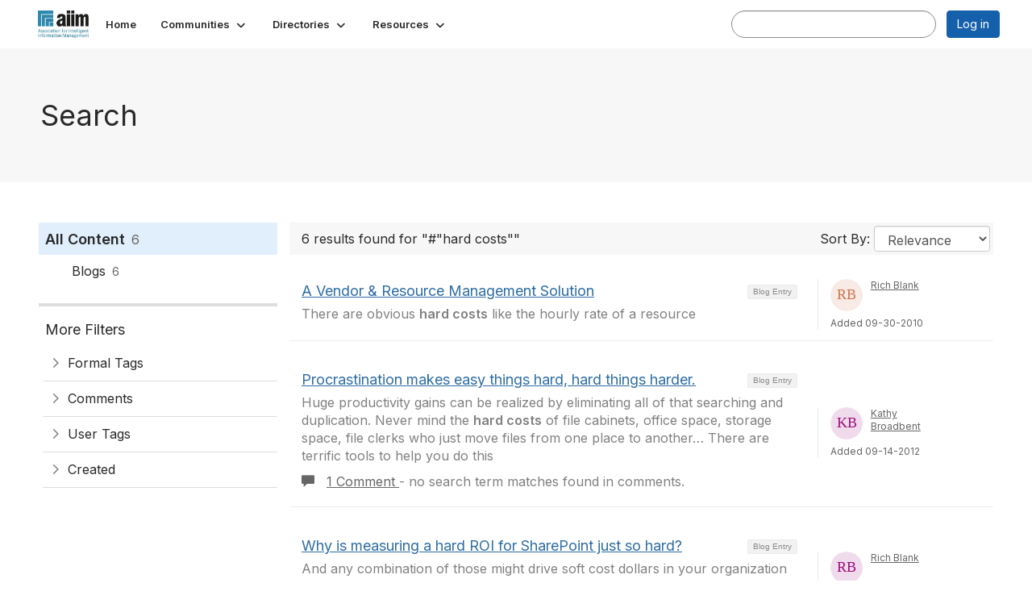

--- FILE ---
content_type: text/html; charset=utf-8
request_url: https://community.aiim.org/search?s=%23%22hard%20costs%22&executesearch=true
body_size: 36129
content:


<!DOCTYPE html>
<html lang="en">
<head id="Head1"><meta name="viewport" content="width=device-width, initial-scale=1.0" /><meta http-equiv="X-UA-Compatible" content="IE=edge" /><title>
	Search - The Association for Intelligent Information Management
</title><meta name='audience' content='ALL' /><meta name='rating' content='General' /><meta name='distribution' content='Global, Worldwide' /><meta name='copyright' content='Higher Logic, LLC' /><meta name='content-language' content='EN' /><meta name='referrer' content='strict-origin-when-cross-origin' /><meta name="google-translate-customization" content="f4d509f28f7cb786-6e43bf8caf078a95-g322362ac74d51a40-27"><link rel='SHORTCUT ICON' href='https://higherlogicdownload.s3.amazonaws.com/AIIM/463b3bbf-cf51-4021-aefa-a2d8181becd2/UploadedImages/aiim_favcon.png' type='image/png' /><link type='text/css' rel='stylesheet' href='https://fonts.googleapis.com/css2?family=Inter:wght@300;400;600;800'/><link type="text/css" rel="stylesheet" href="https://d3uf7shreuzboy.cloudfront.net/WebRoot/stable/Ribbit/Ribbit~main.bundle.47bbf7d39590ecc4cc03.hash.css"/><link href='https://d2x5ku95bkycr3.cloudfront.net/HigherLogic/Font-Awesome/7.1.0-pro/css/all.min.css' type='text/css' rel='stylesheet' /><link rel="stylesheet" href="https://cdnjs.cloudflare.com/ajax/libs/prism/1.24.1/themes/prism.min.css" integrity="sha512-tN7Ec6zAFaVSG3TpNAKtk4DOHNpSwKHxxrsiw4GHKESGPs5njn/0sMCUMl2svV4wo4BK/rCP7juYz+zx+l6oeQ==" crossorigin="anonymous" referrerpolicy="no-referrer" /><link href='https://d2x5ku95bkycr3.cloudfront.net/HigherLogic/bootstrap/3.4.1/css/bootstrap.min.css' rel='stylesheet' /><link type='text/css' rel='stylesheet' href='https://d3uf7shreuzboy.cloudfront.net/WebRoot/stable/Desktop/Bundles/Desktop_bundle.min.339fbc5a533c58b3fed8d31bf771f1b7fc5ebc6d.hash.css'/><link href='https://d2x5ku95bkycr3.cloudfront.net/HigherLogic/jquery/jquery-ui-1.13.3.min.css' type='text/css' rel='stylesheet' /><link href='https://d132x6oi8ychic.cloudfront.net/higherlogic/microsite/generatecss/f611fff3-7e75-4b51-ba26-34629e118b38/bdced571-6624-4cbe-8ff9-2fe4ac2c777c/638887775851670000/34' type='text/css' rel='stylesheet' /><script type='text/javascript' src='https://d2x5ku95bkycr3.cloudfront.net/HigherLogic/JavaScript/promise-fetch-polyfill.js'></script><script type='text/javascript' src='https://d2x5ku95bkycr3.cloudfront.net/HigherLogic/JavaScript/systemjs/3.1.6/system.min.js'></script><script type='systemjs-importmap' src='/HigherLogic/JavaScript/importmapping-cdn.json?639047984896574467'></script><script type='text/javascript' src='https://d2x5ku95bkycr3.cloudfront.net/HigherLogic/jquery/jquery-3.7.1.min.js'></script><script src='https://d2x5ku95bkycr3.cloudfront.net/HigherLogic/jquery/jquery-migrate-3.5.2.min.js'></script><script type='text/javascript' src='https://d2x5ku95bkycr3.cloudfront.net/HigherLogic/jquery/jquery-ui-1.13.3.min.js'></script>
                <script>
                    window.i18nConfig = {
                        initialLanguage: 'en',
                        i18nPaths: {"i18n/js-en.json":"https://d3uf7shreuzboy.cloudfront.net/WebRoot/stable/i18n/js-en.8e6ae1fa.json","i18n/js-es.json":"https://d3uf7shreuzboy.cloudfront.net/WebRoot/stable/i18n/js-es.5d1b99dc.json","i18n/js-fr.json":"https://d3uf7shreuzboy.cloudfront.net/WebRoot/stable/i18n/js-fr.82c96ebd.json","i18n/react-en.json":"https://d3uf7shreuzboy.cloudfront.net/WebRoot/stable/i18n/react-en.e08fef57.json","i18n/react-es.json":"https://d3uf7shreuzboy.cloudfront.net/WebRoot/stable/i18n/react-es.3cde489d.json","i18n/react-fr.json":"https://d3uf7shreuzboy.cloudfront.net/WebRoot/stable/i18n/react-fr.3042e06c.json"}
                    };
                </script><script src='https://d3uf7shreuzboy.cloudfront.net/WebRoot/stable/i18n/index.4feee858.js'></script><script src='https://d2x5ku95bkycr3.cloudfront.net/HigherLogic/bootstrap/3.4.1/js/bootstrap.min.js'></script><script src='https://d3uf7shreuzboy.cloudfront.net/WebRoot/stable/Ribbit/Ribbit~main.bundle.d123a1134e3a0801db9f.hash.js'></script><script type='text/javascript'>var higherlogic_crestApi_origin = 'https://api.connectedcommunity.org'</script><script type='text/javascript' src='/HigherLogic/CORS/easyXDM/easyXDM.Min.js'></script><script src="https://cdnjs.cloudflare.com/ajax/libs/prism/1.24.1/prism.min.js" integrity="sha512-axJX7DJduStuBB8ePC8ryGzacZPr3rdLaIDZitiEgWWk2gsXxEFlm4UW0iNzj2h3wp5mOylgHAzBzM4nRSvTZA==" crossorigin="anonymous" referrerpolicy="no-referrer"></script><script src="https://cdnjs.cloudflare.com/ajax/libs/prism/1.24.1/plugins/autoloader/prism-autoloader.min.js" integrity="sha512-xCfKr8zIONbip3Q1XG/u5x40hoJ0/DtP1bxyMEi0GWzUFoUffE+Dfw1Br8j55RRt9qG7bGKsh+4tSb1CvFHPSA==" crossorigin="anonymous" referrerpolicy="no-referrer"></script><script type='text/javascript' src='https://d3uf7shreuzboy.cloudfront.net/WebRoot/stable/Desktop/Bundles/Desktop_bundle.min.e5bfc8151331c30e036d8a88d12ea5363c3e2a03.hash.js'></script><script>window.CDN_PATH = 'https://d3uf7shreuzboy.cloudfront.net'</script><script>var filestackUrl = 'https://static.filestackapi.com/filestack-js/3.28.0/filestack.min.js'; var filestackUrlIE11 = 'https://d2x5ku95bkycr3.cloudfront.net/HigherLogic/JavaScript/filestack.ie11.min.js';</script><!-- Google Tag Manager --><script>(function(w,d,s,l,i){w[l]=w[l]||[];w[l].push({'gtm.start': new Date().getTime(),event:'gtm.js'});var f=d.getElementsByTagName(s)[0],j=d.createElement(s),dl=l!='dataLayer'?'&l='+l:'';j.async=true;j.src='//www.googletagmanager.com/gtm.js?id='+i+dl;f.parentNode.insertBefore(j,f);})(window,document,'script','dataLayer','G-SFEY2QJH55');</script><!-- End Google Tag Manager --><meta name="description" content="Search Page" /></head>
<body class="bodyBackground ribbit search interior  ">
	<!-- Google Tag Manager (noscript) --><noscript><iframe src="//www.googletagmanager.com/ns.html?id=G-SFEY2QJH55" height="0" width="0" style="display:none;visibility:hidden"></iframe></noscript><!-- End Google Tag Manager (noscript) -->
	
    
    

	
	

	<div id="MembershipWebsiteAlertContainer" class="row">
	
		<span id="MembershipExpirationReminder_a22eba1decd64bf9acbee033de66cf03"></span>

<script>
    (function () {
        var renderBBL = function () {
            window.renderReactDynamic(['WebsiteAlert', 'MembershipExpirationReminder_a22eba1decd64bf9acbee033de66cf03', {
                alertClass: '',
                linkText: '',
                linkUrl: '',
                text: '',
                isInAuxMenu: 'True',
                showLink: false,
                visible: false
            }]);
        };

        if (window.renderReactDynamic) {
            renderBBL();
        } else {
            window.addEventListener('DOMContentLoaded', renderBBL);
        }
    })()
</script>

    
</div>

	<div id="MPOuterMost" class="container  full ">
		<form method="post" action="./search?s=%23%22hard+costs%22&amp;executesearch=true" onsubmit="javascript:return WebForm_OnSubmit();" id="MasterPageForm" class="form">
<div class="aspNetHidden">
<input type="hidden" name="ScriptManager1_TSM" id="ScriptManager1_TSM" value="" />
<input type="hidden" name="StyleSheetManager1_TSSM" id="StyleSheetManager1_TSSM" value="" />
<input type="hidden" name="__EVENTTARGET" id="__EVENTTARGET" value="" />
<input type="hidden" name="__EVENTARGUMENT" id="__EVENTARGUMENT" value="" />
<input type="hidden" name="__VIEWSTATE" id="__VIEWSTATE" value="CfDJ8JEeYMBcyppAjyU+qyW/thQd4HTF19YJHV2bmKqLANMr1rmeZkHP1RIjLn9bkHg9hXk3l7LdesMfrSq5OVe4k937hFc5zZN/Klc9YyRXMQ7+WQMYRSvLzp11ijybkdUoHZmSzRRctNA9AFWcoF51ST+wCxEsqaLqPloMs0kfdYLWL3TRVnUvTLHcIAY2KfHELsTWAf58vBuNdaJhVVfXJ9fQ6MofeBT+k5nNP+heQn3yTWrBfEoYj6cRADAvdA6A4F0/FDWJs1MjZnhig/z24sPul2wEJJdzIl3GaG51joVCIW2HmxvI6QnQvZF9Yw9+d1mbbUCWJzbtnttGBLUPN6Mj3K7xIJddm+CTz3yTgHG8pU7bOfAPU/+XGZnlsR4qV/CVEHDDggMBywO9VFxN4XPvBBz4yDgnPdU4cWXNFlOPkMOywBspXzOO9KXqJjnaPBHSNepEt1lcjT2FRqbxn+vg1T4ueGYwC6e8BeZAkRGBaXkGeYNnR4j8+dOTO5F3fIu04fU3t9qxaRawqwTgKunA3Q7LQlY6K/ykeTApIj307f4XCYz1bKjhO4ZFX5nYgiJTrbOML7p3iiD7xkHMiLKH+jeBsfZPEJUQFuFP37XXfQKcd5Z4Mu10R/NqNFQu4WypWZulTCrts+q7saIUwFcklLVi2H97RwcWrCXoxJJeB3zswNsT+HoWq2Dl0hKn17/j3270nC5usaXSKae8q7n6scx1X5/yJ3aMOaNet8EDH0qmCtAGscFTSh4BnQd/cRO0FZKmxSWS46p993GEefPvIBJ7t/Jk2OMFmwNCI+kgsNufrKs0VwPkf3NKGiss59eJsmuu2qUvVUJ5ebznW1KXYTQ6XnJ4oYwBSFZcYEqkz296cmGkcr9jhYv9oBnoy0BO1kklwPfPc4dI9XeAyF1re8TrlvGq4G4+A8kQrIVjI5d/2r3mcH+b0yLdK+hjYOvuL8TgmYpByzGZunUev5UPbJ0MnpsoXWcbEzfZVKY4nyw/dXWBLzRWdiVI6ctuUqJriiJWd1Qc1uHboI/bWBoM7N9szZMg1j8ZKhfDLwtMwHSG9frexQFupeTKKrIIHw9nPJ3LpTuBVmsrs1jTH4om+m9UbuQSRLYbI1IqhpDXv2zaPRurr5ssYnslb3xn+hzVcIPJkrW8vx7Ed0DpRjWbfCuTz7KuBf5JuCc1jmfyUc3wVyKBpLPOdcPb1Pzn8j1NPpwRITUc/AqRvvuaKzSAj6UFfU38f6RTcEJtgDuBCl7ImZjUyulyQbgr4/lENz8ghvLPoIR62BTejguwFRpkP6e593E/MugDpVDd6S12wNAYzIyDMbf+tSziiAqTR6aKe0IpbrXXNt8bkXIEE0efRGBgSU5d/CS8rTzKW9XMGhJYBTLcKGRXTk06Hhw/yzalMbuz+80DfKkwPiEOhZMihC2KjGfbcuMtcQXIbO9Z8Ao2WjEAAp0M3fz4CC05u9LqFkn2XKj1/klkX7X4YSxbumewrnBrCQBcfFcVrDSDTh8Au+dz5/EUIyYoUYTC1/qwW4SSwX2dZVE9TI0+Mg8ISJpNyk9r2qGXFK6dxKQ0vGitsTousP1bWc9CzRqqVmsOyx4sV0l+L3F40zcrLn4R2O/frqbVQtCRJcqwJhiHYPlgygIpY4Ef7znXeZ+MKIevZMegjAuN7yWrvkdUXtRnmfqHnkQjPxkZz77QD8b8IoRUs6eEU+UGAO/QSQ4rOVoIfJ/ZFhvJoGnF/BH4ZqUIbdI3Pw/1kwz/3jKs0e3uJnRy6lypLoNH3lQD1KTqmN9pV6ONNcN2yFIZjXmuepFZVTNPSslH2v7sfYCW2JQLeJfI2Jd0/rX7rR7RACKPC8NDcPmusIyFcO950QztoS9lpPv9QA6XNNRH6i4tq5oG7aPR1WbnY7Ef2peBsFQsMBVr9kexkhZLnizd7fyh9wuIano+E5InNAdbsfoRnE+2NKwNOZwSCw/8QQJ3UyhT6oClUmXvvCtW45BtrLG1N6DSF8lrwIaLjwq+ag4IX7Xl6MpS6P2nkvUpLrpdaHsBQJSYud8Tuqyl/l9DlPBXOgG7MOYF5RziGlDf+54Wqb0BhAM/e2J54rXE7cEaHfkmD2rBX1WouKVETdaO3Zt0HefhwdaHSA6H6rRTmveUZa9E+cOnQ4/NEqqLCLcHOY17i+TwV9Yma4lRC3whHaU1OxE6CPFc805cO35D+sEb2jgEvJVo6bVQ5WNrOIqInMMmGaEEwXAH5T93D4ShzG3KbHB9sVzcQUMjDwnrApX/VayQ6H912EeyyCNvD0gHgakJ3dXlahv7rpCsgUbAUJtYf9FUAt21Xi1Gos5Gwje2JXtMn3DfeTJdzQ6VSaZeMQ/EJ5tUj7x9NSLpChzxtBJC2nuUYaRfXAf04IBydL3lv/FPYWbNlCHznW8Awq6xWWvCcYaCD048EJ10kQysMH+NuZC2TQrAd2jSQ/[base64]/WzuYJDgejozMATwziDPys/6p4XkHml2nDa6e21RZyymoWDESIM2IB8a+ND5nrgD/DveW8VaVWvq3GYP7bRFWLf2PcIuo07xnubf18iQTytWvjw1avHuos+Dl/HfL3Wj7NddfKHc8BSh6rZQgcUpqSfOxHjNhjHTixli6T/[base64]/PihN+0VJz3YfF97aaN9AJZVDI3Lo7iwfZv7GGJPmp3YTdg01cKB6rt3FOsPlJVFDrDIw3Oq7aoue2i1YeqrirZC6WrSotB+SAg9q4WfHURtTLLU1wsuFaMazKBD8HWKfwEoY2fjgv/G6ufXYSrBUja+ldtp751ouNc+ms6DlTslvIc4+ZMPpClHWlVCJWkJq8z21FGZ9nNoCRPgNz3NTiFQjO7xtpPN0azyzxfxlsdPGbwkvMDVbJTa9eySNO0jt8xSphc4Yn5PyihCnbYj5pNnCp10oz8TMSTcOBQds6wuuk/8u/gBumXuZWGcP1IZWtoZE6/+euZAFIk6iZKQYbz+U1oBWRAZBer1uBPiYPgo9F6coSVkQZKwIm8o8anrIX1b4o5YnKGaZfllvN6zSssgGLKigqSrhYUnp3K3egdI+NFeRrQfFP7YR/NdVIThDqvvb47VNrvuWOAoeTaXpQmbQqFVPordCcoB5QoCkqMpkmMsd2NX4Bx4t9WbW75TZpl2YGrP9puh5hz+5RlIYQxvVSDuktjjVPUipGPNoFDpOf/KmqvbEZEOFHTc9JWnlPH5kf4rW7GrawGUu20cxQBUEqV1Yk/CtCj5F7iPop3RTu1/aQxAlsy5rvhnYwZ85sI4F+Fl3PK1iP8trqHV9rpZcD2+4lCbkWWRWOemcrYKAWW64UCgAnopmy3MC9KDmwBymZSiDKvVTd0x3+iZfitySHhjhhDlLngG3DQQLzRmxXuXe7yVR0ufVa2UxV106YJTKaaOZC2hLsT1v/w8XwnQpTd0A2bDkUhzAciUtDD2btYI1u3Zlh5BC/1eGAHC+YsDDiWbn0eOT6eOgSZQoZqHlJnYJs85fLvlIeB3snO/3C7nN4b7ZChaN+S4Bog0q8zoVoR41FhAw/HBTT2jJzEWa6VcLcVhUDGlgxqG5GRhw8k97S4V3yeetX7TgOoApLSKU04yqWZfgecWfi7e5LNrj/OUS1Yw+kgRq9DfvD4EeeSyJTlxvFg8gEHKhbX4C1nICWVQh5zPGQGvZ10ZTGWSsNiMItSnClaTq8q1li0JwzKmM4LjKy56dWDJ5LguHgJH1wCNKzUzqQYH29WwryfR/GzRZ5Qspy2RY8KOipRHITJUw233XqS2YXEM4ckQwU4gY5oOSohj1NipgDaaTvQOdpXA5cZrsAAw+KZB0HtQpnps42y3GuzHXvoPEZ8xfhxBX8beYLJ8i9em3/lKIAgJl9253znjnen0jD7JCEsCUHpxfIsPtwfg8YOARUHbw95ClRyLjr+F00Ea48DzqOhXXdtQNFtehhFs5o/sFMeEkFiHabnZm4Od3koPX0AGQ1w1MILOTeTc5AQ651a7jZG3ZF07N0Ygd8ehi/ci9r38B0k/QABQMZjrBFLujeUh0Wa0YDAbiKhntjAMWms4/kAtilRywXSDfyWhS60WrbM78yu6LlkKVsXa8+5Z5XTcwwUEbdhmrfoqSs2SIRxBVRiNH4JP3mWng8XUf68TeMN50TMfMU0xN94Tm6YBS4eLLbBd5MREOX+1SFccV1N3z0XXARgdrCuadyrGV5n+iezLiMWBdnXBxs3PE0X3ciIXfwgqVzYluFQ8/K6gL/HcdcnXh6EjerpZ7UGzfC/qv2xxUOv7mrMA6IHYp1FeEhl5J4HvF8h/N8z3eUGfvEz7rYbUYSHChdoETeg+3hQzxg+2amoEg9crexyMDuDW+5IUNHcim4NmvT6E7P2+V9pHJ81ZxH2PtfGtxS0QJDpB+YtB0D0kBucqEXjuszK02s6gkJgYdAMhbYuU2YxYw+YqxJxif9szY9izVQJSdxOmho/F6QJHBsCcG+YpMRSKwizpVB7m2Yp/8htxW1CTGu3qG6WTfTN2smp+CSHS4Fx1/GY7PNTs04DUAMJUHdFpewCHESckloueUGY8Izx34wZCiqpALtZKFvPzHWVgG7mu5RXlFouf6u8epxKmNNdOwvxZnYDwNzlNwKVWIpvMvPHNmCGgwOXyYzIZSD/r4XtBcBpcNsQVqfQT6tLu+Et4yVA3OoYAvEXxV5+fGJazB1+nLx/VC+385Ow1FuFaFNQSGI9Wx1HrsoZmRJZILw00XFBS5JP3lgIej7sB9G+ROj1wWeGr17DVKrhU1LsakdwQIN0NJ//7aNchTIcl8RCD+j74EDRMbtporzVGNf3pWjD2caTEnM9lLC9Hv+zgXMMExQmB5n4nSPqFUprR3kXPV1z9mf5n79r/D5VX0DoU02MYI6uEuiQ/t4SNeFdiULSG0fxucTOikuP+CBMt155HgyXVx2kNwp6I8Kp6pYrKdX5f2ji7fSgyDF1Z2jQ+pGTtuSnKZ+hAzhjzlUBEZiM+UQbRdUPT7RkzhPl+EUc2hmV0krhOD5+0yZjm5mWIAEUoXO9ivjJENrBam/hZ9LMbum6xCYG2m29GYxoGCLMRSXk4402A6hthH/eRR1sG+NULaWUTXWbH32YZOzMTuFpNOfLF/zbNoeXK1Yxe/sRvhHhkKnY5+hkcQPLqSWXCv05Dj/9iLNA+8TkmUGSlh9TinYD2cPoKGHAQrbBIUZf8LT8Q4VrkDctgCv5rmGvQFybi84ankxST9SP8rL3wbIPZPHbXvBgg/5j0cs4usAQ+v6WJ1o+udXrjPno46vYABWBV1JEJcueegaKIso1QjWlS0I6Zu7O3jksow7nBvTlA0LS+BAWMH0jUTBRTUiqNZ9+wQH/QSqenxsDapw/uhOEjqJdSl1ZP8LvnahCwldgtppS3pPGOCh6zu9ywG+AV8GRr+pUwbDSyyS+zYFoVIqdpP2GicTdTdQ7z8EU6Qb2IrM1EATp+NHa8brK1zx7Zf+Ej8N42DnvodZXiUzgz08/aPN81L/rRCRMwAnnUOqv124T+CkEv/eGScsoDAoJ4YRCMa+o4Ve2PhuQB9AqvxNd5XpvF1ZFrEDaWNlv9lmF+ZiAwx/HlURZL3ua1+b1f6jvL8R6FQQdAmvz9RgRiPBqGxT9INawDW7XSEkNkA0bj0hGkqBxBDe/Fot+tXtlniq98DMsMqdUYSmPC+WYBynNfjibjH6s3tPoz4txGoEPbGVnxIQzGU/8pugKm8OO7Uu1mj9Swn+hV9NHnkLI/nNWXOTRObOUlKAUAm/2TDQOfORLrbbw3KL7niUJDLbKl7VQyW1jpoEB8rOKA6jMq9t/3pGzGLXUBpCVqx+fC5esFH72AdhntjBp52GD1gCSTj8vW+aX1JKX6Pfp2xLf1S2s2MpHNoGMduJzFRciC/vMMBQHB36pQW/ssmrz6zWNfDBtmnJIbXCFq75Tr8HbxWm7kanuO3KCYKcKisIsQ5dcH6HEJzLrMUaZFZesvPAQTZCd6fP2yBKqnJC+qgdX0gXz9fp6bIdFnUeiMfvNPWW4rvYP8AWAJvXzj5lZj3ps31dTINdic58btGlR8WLUZqUOf4OCCel1M/vi6CKglyfOMvHhgFTvLGJWZSGuRSWXFW4seA6TaehjVdVawtiiqrIZn3Ul/Fm5aD+lSr5BPd/9nM1FcQsxIq0UmN6s/ZeorM9xs9oA7nAunHZ61nCIopsbljBleeQ0x8KaLImz2LUBqq7PuzYaNLWVKQJd2JFyJjZqvmypDSEHJoVAyEiiwkYU6J8i5Cu/ZuZ5EjPwuay8KKslLDB8Bth7qNmR+RpybVF3kpaSUrvN2m/abwsEnQWbM53K1IV8bV0WlwWLkNRD2yW9J6eZol6Bl+J1Df/rnXSgGTdaviiffzk+0PPrBkqG7Nw4HmVUKFoTnVQdfDb8I5jufmvHgnvjOUKkT9YQLd1ky+HEw1PrH7GHwWpXw5HveLrS4kvTGijPXmTUBDubNMYveOC6xSB4/vrESOyS9uwbWVwZeR5An8fUDVD5yyUYOUrLLiwaw/B+TX0m31+fQAIWXwsquc22SFk2b0lZyIAL45/S7EE9BgEnt+RBJOUgt7kwETCERb8SrCUqeB+UdgOTMZ8xY91OvZO7IzbS1W5rMpwFOUYUmAhNgQgfnK6ZZBBi9N4HEWpppa5s72tEpKC7PkPbOP2hFGT1bghS+ghjHaT+dYR5gcPSNttmhng7FcALo2PrcBM8thc0/iSiGJEF/0CzZdD8ErQ1SfWqJ01voxOsz/YQLMRHoVJdBsqA1VmapWyn+ozz6JUobvsxug+XJbG+04OLxDo5TQoWaKeYrymW6OkrLqZvJOBRRau6Hce+OR/UWRbitLxX0duQ2zvrcmYmw9KfjmH8JqtJO5NAZGREkkXlhaaMXPnEXO/k1tSUnRH8Z/4ga1UKka0mK6e1wU83nWsgN/cYHe3jN0tYANs5K1/P33x1q8eT5mjCPrWf5kCtQiiKiRJxl7Ku/6um8Om2x5GxsT1g72kaZx5v5aywP5HTnty+3kVpJpRJCfF6KfkGdVUbahIVfHvio0kyADvOUt/JzAuz4svQ1/R9wm7eznmMwTqkzk/XlfKHRTAYy4sQH/c+VYqP0dHKzrUcjXrgYwmI10I/9IdcQLHaweUllR40GQD1jY4P3uswsCiWUYyEhSSpG1fovTLuSFd516TwfL0NciCxQa0PqoQQJRZ+6WVZDN4lzQRpivKDuWS/a+Fj1LLZfwpk8PKr8PKfgHclvYpphtCCODc6Vw39fIvGGKN3JVriyzrUww1ZxF2z3KjfNBTWtYcPr0QTbTL/68KjWSjRA7G8F5A9xO7sdbJfCBIL/00cSLNYujpvduioSYF46zv/Mi/7Kz/u1JksTLghx3qwF4GL8yVtt9ckQi1AteEvAwd+8K+xLjQKo2NWKf9VTXbp3PxNnGQd4moca3WsJL3tNlF1Tdpt4Vvxl0GlUazs6vt+sskcqJbYGKLh3gadt1xjJTrw3PeW0HRAZ1z1HL0s05Cw4EFjDz/YX9McX3yheyla7fVIlWcHESzcldlQ0oL5bGmPiarqFlqalUjr3cGRwaYJ11t58Xkpc5LISw18meTySWKvf1Y7PPmdlN0Qop8O3fHna0plIcAS7Jm2dpYq2U7BGZf7DqgvnalWLAr/LqT5iu3ZVoPB7rNR/iYHOSF2xKggT7m6USyr3137EHOubzk4DCcEYLayexZC7/cD9Idwf72FePaVzKvL37sHwX9w8zg6K7XH1NGMkbPf7/H8w2SLDyjcTphDAiHxu2+Yn9+bPzIYAzJNF+jumXC2NTDzqOJjIT8+Z7EHk8wS3XKUcECcEE0QcJqQP/ZAPBov40SNaGTm2baJWRKdU0VS4G87HsNNMhKQhcyOUUjwsb744GxgqJNTxb2CNkbOBdHnOcCkckcbhlUrVGcbRERd+o7dxQqqfJ/fWWxOlCz9cK1qRDh+xCIODIZDdIWJueyssQrt5KhLpwIyLfRNi44xolo/l7jDJxRkTYd9AIhAz3KjOl9TUigC/an4uMjW/JKqdWQ97R+lfLwHtW9vfUJiwnJI5TMZ5n7RNrTvGvKuT21gTbntlh3JC98adF3RomThdwdC5pyqVKjm36vpNnnsHCRS8emnu7oWJOwr4/DkuHjfYZGAsA/UNYdW6UhU/PhAoTcoBhxwZSQTj0EFD+HojU9JXMsS0+KIuoeJaevUyYEuTkw0llKoq0SACb0079dT38o9LjnKeJDllX8DfS+Xa//aNiLF5gnlpn7SZbDnC6flKZYy5riqmVklh0ggLkBHkiqfiLuavKsr9p9nzzLax30muNOde4Zn5u12k5FagfXGYeD5ozBk5DSp4thKv/Mq58wOdHJpnc87RsATXxCmdki1rWLLHCmhqONb5krIubmpC0rZbdQMPR+VE3eaozeQS6lCiGT+MST43qOvLe5UMQFQdkiTgBdEp2EXuYc5WvUXiEtotLAabq2D/28ETjG/iha1eUONE8pjzcuk2Na2EbsCT2geoyj/BHSV1kLmRZxy6BbDQkDAFFfLYjhFeprby4utGizO5v7ybHHIDY9qAC0RPducL1ufHFdliy5Qnm6Gj4ejydBK9LOHSntTHU2aj3IXJd07IkiHGzmio/evEqkaNPO67/EwuKvLAQuRtEs0ILSN3e/Cy/TKMbarPSIKv56E33zbgez2cFkZni/[base64]/F8HLL00EZpB2IMyeG1UpDiRoI3jyKptaF/ijurIsG4/yYWnuwleuqUr/YWtRMR3IKhglsj+lXZMTLH7eK6vin2vwauq8EKLPSewjKig/RyPI6MLRC2/4UNHgdP4J8YOsRFfJO6kWz570BA30z9n8b2YMOdlnFuvEc/lY89wy/p+3PUusMAbh0Qu6OSvAIb1vUNu5VEfAzDHgbcN9WfnmU4IawN7ACwaI2/rcmyN+ZUhB0d1BwkSLrK6f7Bkh9JI7u+YSj9ej/JeiXxeVEkUrtPPIEIve5F/n2bY4D/Zppp5EVaHjrSXEqZnD0ZZhK0L0rd3JIcAQxyyNjYbvrndnT+poBngOVrwuUAIbw6LIzWFhrbeIXLulSVPAYrO9gAw50qFf3cLHakHwotxeBNJlRQ1XQQDEoSfOuoqlCF/qFEUMqWOtOF1wdJAmSPcGotYV/3PtalESOubQvYTZ43JK45Vgr8anQASsQAWY/9sjF2R9nYlc63JX2ubm6QzwLo0f8xGIaLvL0kgHwxFRGSELH7OhR6Di3SYgaEhKxdJiQblIujj/lbPOvUt36HjwDKOiF7fPaNbsc2QOmAGb/DSg3QkAd078gCpb77rZ7b/68cG5uYYM6rB3cgbmD6YeuI+8KjkYzgZxPZOVRi4Uy2/41LY7YNmEa7xdNHPXG6J80a+br6jcr3X8OojTxnrOZDBM2UyGjpdqEVyDLYLtiXV05ALi3v4JhqVA2pHGl76CFm3vtEJhgrA/2jAM8rYUsKB+MltRYv5Bn7Wcuq03dRnCHgKyWVdJLTxJP+/Xofa7mv7/WnRKsIZ72BvO3x8WCToa3nbaZD58mheTzuY0PEPmHVWGCfETncAuI4qwypnnu1t+am6sgaBymViSA+KW9BIiF8Rzjev7UsGFyCGcGNHecDNXmYIBXZXqzPLq10ZqD5v/SOYwGb2JXvw+NVdAXZY7E/sk7SpjBVY0axMsBmmvbvxaA4oPN3Qv+WgwdD+huku882+E0zZSNYnCdDFmIubUW8KXBM81H8X0Fk4ryFEIlxUmgzgYPsQLdC4k3vmRYFJLnDWaimJNuGyGgnFNkSAsv32p24w9as1hJz1hxahhmnEzq7f6M5VDKVPDgcqpsZ3k71iikAz4BP9563ZWrJ/1zYcaQMr52y08WTNEU4+FV9Qg4IfYaKB4qYlxdz6shwqKbUNb+C9qpuwsZ5GyOnyqLVL59MGzzg63IM5LASqR9g15fhptTweFP3CpIIafJFkS7KtP3X9w5cvAJS6E09UrXlJYND5FseLHBJhmXTI+MYS0/Mi4hAuzAorvzUFpTYg67s/m1QGdlx4WAuX7+eo9u3bVT9sp0tS+qWcuXQHMd3E/+Mp/ckJ0Xb7emIse7ZeUAet3mHVKoga9ppuPQqVnrZbMwKxdzQwvVB7QjyTGdBDHCR7TV6C5SAYh++48QlbZPST/ROS53kFwaKcUFerj7WEn04CrWDR9BHpi+6QjE5PjGcxdpGvJFBs9idno8A8FjSRV/dsDSVCvRbGswxbqEJ3y/4rbcJ4x2LHe4o9h5H4c+nvmblx6zLP4WXLfPbwOsBnveXXyXsQ8dumSMOlNqBUhaEFR088UGfEsCY8HAEKi/UAindGJhhejQpQM3ydX/vei7bPJ3EdPSaMgNedGbOQt+PwpyxD5Vbl7p5FhcqEm6K8m07f6r8as/FQYOkMQXr4bpHRLhqfyoSKIlC4L5JcTEGqq/Sc63SJTlrCqoAJZ85wlW0wI9nZwcInfzC3YsivDpKUc5exx2MB89Ukl3qhfReW6IMoPLZ6/Kb7bQQFU3L5FQjknuiDrtZaMQRmSkeJ2g5wrFopHLBbqwO2V45t5CmCJa0Jw8cP5TUq11EwvKB3UdSxVpogMG2H75xsnpQQxdKXEhxinxSbEDZAqjkU+jiZGm8QKl7aknMPL3uT8vD1TYRxzAvOFVQwCK1mrIkVHgaii/lkJObiHvRVTrjGjsgwTrT5f3LrimmUQKSvlXlJwtAUeI77bDgVsy/iVRxL4gDN9glBfMnqnZ5adJMRNgztYqktBwMPf1SYhZQyeRZMO/H0YN7qkutJDWljs3/XtQtonC8YfRcTa3WHXujgwLxegRSBx5/[base64]/Y/FhhwXT+DVntTulSrvt++kMKdbIvfFzcDSiR96GBqnZ+1xa1n9qbcvIHzm3m6XNYa5qnQo1ZySKVgHnpO8xZ+qk1/Xs2RBqlqd5xhaj/Poayy/1JiH/2yI/rIBeN7Al9QoDdl3wxTETlTnZbiuAvUtPod/z72foh4+3jLAfyxGkicw7pJRYzJT1S2rFoUSe4K4XZAdYlxzT2dj6XPdUIfHZLhPx2kmcZFyVQGv3M11N5v/JLFnJNmLFYlQOm/GLH0PpT55btSm4cvCSkFAe+/ZB2qsdEWXvPhz+zkuQDK9w/rMrzzhfO9NrxtXDbgqx0pdCOUeH9gbTIilUpsqlk7XmbALGVql7moIxfW7/b0mBR7yTLqqds3ScmYsSqR+H9JdtgizxSef4J2xTsu8DkE+FJZmDIlneHE7Krk56SkyX6nVFdXrxVfPRFgoCftkB8pycDLQbzp4RS6UkS9GzZcT34hKT/aCT1+iXJGQRBrI7296OoNzH1O8F8S1M4cKIH4Omos4h1/yrVnXBz19tenx7vka4H8P3kD8M9N0Hlf3teqJIJFmXikRuU231LDNY6zL0GVml6yCIh5emj3pq9gHpY0MWAkqVuuSaEaSpw3makcFhdi1nIr/mpTofCG14x+3/fFfQxmsN40pQVfZ3TdNouR4R/d6xCxMk/RJb/rgLS3+i6GsQHdiE+kxjmx0n9VjpyCoQD3kRfQbCnNRuikxx0r9CvOwEc0udfq56/3czywEKfff14owtDgvF+sVU+Jm4onLhsd8Bby9bAfwp8dHoEb7BNfm1D1jlwxgls4yqG5W+v/eQTy+H6mThtfihmecq8lptGqQS28npUMnWWZjLynpApAkrArP7kLJzrQbBsZqy8PNZw9FsmtjK6Uo+LLfU+Y+QTwvOHmepsh7b7XfhzP0M0/3SCV7cQS2/c4X0mN38WTb/GKJGrVXblVCKv7tMUlJAAYWqzt/qy2lSVVgFetMVI6bGiyQQgFidNlQBAPwfQALJEYf7UqGWMgix731KMgkSDZtLL3qES3KlDyq24NNg5vPQVC7lWfu+/tQ6GNaAq1o+d2pWtE4yaoYfr1yWoPx3Jm+YwL7Tw6TKKBMkXp0USZcFPFYzJ4fcbqSzSFOWDj8HGQV3Wd6LZb3lGG8ii198OUIadJc3eK3A2YTpQFMFo7Xl60EW60wBbznuv6kaR8rCOvkfXQ2CozEQ6WwEhd8oSx9H/64nG4yKxItYxPtXDWFmyorpRcKfRLLa6FVd5Wjv7t38Lz4d8AbqstZnga/FD10cPcD+YDpLQJUvMlW+kJdzqldlJomDUeUMnMIa+70qxxXjvBKjD8Pqxf6LOTfIq0bhTiY7QQeUyM3CyZr0KvkVVy4QbuKo+tlUUHKI+j3XhCa2rpLYAFIZPOf6dku1yyEJ2eYWInF967027wHYb9NBoCsBeX9VsFQKYjOzt/YQnseqCStwtz1N/5uz2rfBSfC4x7stLp84qkByg+ZGWWYvMTsERBSsMSBilbo42Fc5DUzmHwXIjpNxECHb3GB/pvsIFc3Q7DJDb+fjBr35N8YzIGZ9yOxs+JIng/ycDv00CuUlv6wTguLcLMLS+oTB0VzaJ7lOKCOSI0GRz2hLc+qZ9yGnjMQZzMQBs4hbBXw4eI/48O5YJbGo4cVOuN5CnWYvxMNQWk34VZ0605N49rNstQxQIo6BT1X41eDLby1Qemto5+YurgCav3GaBkEDPVsujFCjA8MRb0OAEVcMdDrmLg0fFkbWluPwox5ZLUl5sFiI2Ag//OJEx+u1vJP+LCG2UGMp4WX54B8EnSOlSx3kRhQ95UVrt0d1xGSV/gLLK+GbGZ66pEKPPdC1nUPIsd6WIfEI0FtpsoI9A2MsrALQSR2GBHDeM0aO6qvrwOLlrt6B8Bkk9h/U8ixEeRwN9pzr88nLoLNetsk7X3fvtzZ2/zW+taBHnO15e78lSOvt71XF/2rI0eJOEiaQcePrj117LMCicmHt452LeCVd/iBwIugKghvoNmutfxqoNsUqk2wxj3o5KYODjgi4j4wWI9+vp4f0Sx7+DQJ4BL2QTkdzlJPwADvY8N/RXYQ1cfD+4O3F1B3uZuz8rnRhDFBi8DP6wqLE5nG/IF8bmgid/uVdaPi+jMfdsL8LxMPieTpM6qSfjFP4KhPhcdhN17Kl99u6ELBHm6YZQIonH115W404vx8gl6+ZwZdkA3N/nX3YJ4IqzKFwRmmdMCnwFWomhdIO/ZitMYcPiDgR7Km2TMGX7s0vtfqHblwNzaxpJcC9FwBlly41ps2J1hZeHHW3c4cnglRDnsYiNt4z2E9RSvho3X8PdlYzfNWRoYeRj+Rim7b6K8WAq4CvkLi0TQhbddrWNxp9i4jlZDOXS2/SFHq4LR6P1tnJVB/BadPd4gyLiVVd7jlZye51Xyz6dNE3xDQw+gXBvngBLx+lIrhwbfwZDik78ZSbFU2kq8IU3iJq3smz8IbeJGdMTLIF9vmJGGa7W2U41Dkj+VI0HZu7RNtO8SC/3cQJo8goVyl16DrGfb5sDNxJKwIb6x6tIvsMdUdyfd4hl0s4c8nUh1hWVTr/2o/3CMZqfMwB1MxywEzyy/1Hfk5GIiLQjo87+VUasjLEEvmvz7KfE5DR5g6CdRO6imLBQliX3Mit6Ogxw4ST9k1OpsepPDVyjTaXQ4Kze9FffG/8ZL63IcpNhUA55RXpf1MWaWCJ7bihxn74xy1rE8ghx5ATiHOSkDDaCj3sFiES9jNN8KDT12kCP0G+E0w/PfP7iPQiLI0y+3z7HlaNWQY9kSsqWl5X0tVhbQ5CU/BqRKcDBu2oX7t2RULrJwXebYWK5jS2yLmo9pKqAQn6HF827Gaz79lIrqA6FBW8ZMwFW1m98q+twc6xBOKHz66NGh+i9uZGQrbIwCz59kwRrEtOf26n791tXFtp1FxfeoxsuCM1g2k4+ZkCGyFOUmFIKTTCfpOGK5TmO3IS8zej0fQ7r62ZMBQCSfU7w/zf4duH4gF2inrCET7NDcIvwVfGCyVXwquy/68CTQT3WvbNvznggS8WzI+kdm21/+fL0aN6/3ZREvoLsXsmMwfqeneP6tCYcBqWUsAJ7G+0NK0VoJMA3NNmqPDEUKgIeqisK1LgdDrABh05bgE4tv9DUDg+DReyNDT1w+PusMX/Pe7R9v7ylkPxJ9tGfIxYf+L92GwrmZV15luPN0SlHLnLDKwXGmtYQ9L+lu1SvlRFrpj8JRsQ3hbBeLO5RhxaJ5PGwLMEcMw0Oj1Hmd3FiPzMFiNeMtWbsN/LJ0DJcDBbyhhdWw7IBfFhqhpAt90/KYLN3rj6mmOIoKtIpTJaqzxVjJfjBKIw4ROLD/Z4imoToY/FoxpKoiDWI/[base64]/5+rECT2s3mrgIewoDfy2LdQwPNt7loP+hLAm0xlXllRi5/fBIuE6qeBvoo4kv+HJ/3N9qfY2YToqIMD3xEIFKSvEeJ3cMB6Iz/9gMaxqIopLE49FkTcA/HH9SW9p1VG1ypb+gGA0zW60H7ZXZCcPRPJ/7cciwi60/VuDvmP79rvwqi2QhGJcqRuYiwgla52QwuWwpi689Gw2U/Zbn13J6VBNIHVjqbjITrwlAWn4qGVAju87hJuKlj7VlVqoO74L/IWfJzvZ+E8CZM1JeFUZqM06q5VaPOJujlvq8/iF1S2Dx8jKPcQWUtP0F2qJA/Rp7EFOfskw6q/x07Y5O1UOdFAhWFa25gOE7Uy8v2Bc7eN02H0Yu5YHLI9+s2ghvmO0/JFfRG1pvO0GWZxrMIKT5hD+3xmBGF91Kk25Sz7+cro29ifMyZSGq4FayuRqwyQD18y8vFc4tOjIJxzrsM4dBADoQpEkeJmj12P4+k3ximrg/5t9Esr+0uW5g8DMd4LLoRDIyf3InK8Sw2Ma0W7fbLlcyXcvByTqJ00bSjAL51dpCWmartCus79U2/SFOuhmcDhg4e+t+ID7wZwQlyKYS3l05A0A7Wtr8a+C7pBhc2GHY6flHAcw9VaJssxdyOxNzQk0ZfQPmQyV8xxeaI1tGlbR1l4dxMQy9qZqye9h7lxIf8tCGt6mi1DVqVfS+z3yX6gDhvU0jSAJE8LUt+IOxswC21Np/V4kLEBE8rk8ZaeayEIOamaxhUVnG3C+brEZPwlN2JZGES5xiOKUE8dDhMa5T/oetxbUuZfYPr8fh44UcNo8pee/kZCq4PqhVq0TxvH2W5DK77huFjsaA4k9JxayOqIc+HqxWmV8VT23tbmGHvlM+8R7B0/aFHJy4OyjqVWG/fhUQpWQY47VCyaryOZVnn7bzf1lqBEAaPM+8/g2Nf0ifTDX/RTsSKrx+QWB7WPU/LXkKMSAf2Wmh+N+9UmJxPIYAneL6kz8N5SgIpqlrppYWxe3wzQ13oJ7ZRcCODcsovt4j2VEABXfvXPIMzl0+LUiUzMGpZL29pLt0TWjCwIoOq1yPDPyCx3t4n3L4qY9cRfvbMkuemO4/doNwJ0EoqSYKdm0g5LNBs5dAZ3YwJV8f80xsy3WIb2/Zj7vIK5ekjEQ+UO49L79nUgQbGXQjHZcbliU43iiqbQh1p53FCbcrsgilomk+SNUsJQ5AOjzp14s0QWXyTixam6k9D5f3DjtaB83YnqDH0kRRGA3oA1FiTkLf8B1VQjP2BvH2n689REcfIydSN+t/CeZDwhJNwLOqw5csptCqpmhNB8lXS5/hFaNIvBaX9zJ0ucNT+V+yoIyvgqAr8g0Ns4r859CAp7nIWb9NwP+6POdkG8sEWS8LXbDS5Sm67MmcztutMtFf4sb0PUgkF+il6mJ04dxiPbzUvE5XlPWwj9KwQ5nmdbMiwjIilHIKdWFYTV+lnzj47e9gcbw4Ce+3wqi0HKUe/pnfqrLodlVwKuKxCQ6peD8EESywVOhObrvm605t2+G+FprMroITZJdIfFBkM10RqsYsDZht/KWmTbdn446I9Gm3W9yqxZxt0tlrUpgQY0eI2IQ8qvAYb0jhQhEUzRnrHtxFAI8FxSf6NtZh6Ern5w80BuOh9ly76CBDpEsV8Ue2oGsp1mgI5fcY93e8UA/2oOmob5JJvku1SxJDvfSfTOdc1FQObjLirkIrp2Eamkhqh1EHU4EfxW9gp26QdjNhN22DRQ8sCRM3C6UmHjGy5JXx2F54CWYM/zfNa5CVH/P8GwWtNYYlv2RYEFSH4nneOVEwPxO767KislS1edmvcFpft6yRaMZMDKpkVjrWx/iqqwM0mUEGPOazi8ME55kfPvRndY5yHlLrXeOKfP6wAtLsAEeGb4n/ohFReV4z3Sk+1+7xS1mi4JgLGUAeVpRRAj6t/BRkipeNlpa4X1B+tLwFbh/BNF0aAxmrpbs7NP/1Lv3HIn0XKiGU9+tOvsZ5TF5r8bav+kMAGZKZjER1uQftj7blGxgWl7fY/Kmc2rJ6+k88ER3psXt5idAK/gL+/m0IvYZFAAf4=" />
</div>

<script type="text/javascript">
//<![CDATA[
var theForm = document.forms['MasterPageForm'];
if (!theForm) {
    theForm = document.MasterPageForm;
}
function __doPostBack(eventTarget, eventArgument) {
    if (!theForm.onsubmit || (theForm.onsubmit() != false)) {
        theForm.__EVENTTARGET.value = eventTarget;
        theForm.__EVENTARGUMENT.value = eventArgument;
        theForm.submit();
    }
}
//]]>
</script>


<script src="https://ajax.aspnetcdn.com/ajax/4.6/1/WebForms.js" type="text/javascript"></script>
<script type="text/javascript">
//<![CDATA[
window.WebForm_PostBackOptions||document.write('<script type="text/javascript" src="/WebResource.axd?d=pynGkmcFUV13He1Qd6_TZBRAmfPljXpAmvH6ymD0FJ-nJODBdw3aywduuCX7fwOOLVcxmFBAWgoWnmkQ32NYnA2&amp;t=638628063619783110"><\/script>');//]]>
</script>



<script src="https://ajax.aspnetcdn.com/ajax/4.6/1/MicrosoftAjax.js" type="text/javascript"></script>
<script type="text/javascript">
//<![CDATA[
(window.Sys && Sys._Application && Sys.Observer)||document.write('<script type="text/javascript" src="/ScriptResource.axd?d=uHIkleVeDJf4xS50Krz-yCsiC65Q9xaBx2YBigaoRbtS1gBd8aKofUezDJgqx2VqzgEIfFDmhSy54GRTGOr5d3C_X6iEvBOWiq8p0Kduo8H1no1RIzbd6O77SxCTGA4F65wQWu2BefDxTdERyfxJO3mgL0rEVcT6Z4j6igYLOGs1&t=2a9d95e3"><\/script>');//]]>
</script>

<script src="https://ajax.aspnetcdn.com/ajax/4.6/1/MicrosoftAjaxWebForms.js" type="text/javascript"></script>
<script type="text/javascript">
//<![CDATA[
(window.Sys && Sys.WebForms)||document.write('<script type="text/javascript" src="/ScriptResource.axd?d=Jw6tUGWnA15YEa3ai3FadBgEcIRcWgbO1idjRJWibT8FwNVD3NMThqSbDspdgMrhDQgZQ3sB2i12UR1nVkli_R5C35LoDWWMo0i8vO7ZexxGupvmm7x0dUepeqsML7kNSTp8tsPXRqaYaXSejaLj19y6t6ggahTqV8VH05zoRl81&t=2a9d95e3"><\/script>');function WebForm_OnSubmit() {
null;
return true;
}
//]]>
</script>

<div class="aspNetHidden">

	<input type="hidden" name="__VIEWSTATEGENERATOR" id="__VIEWSTATEGENERATOR" value="738F2F5A" />
	<input type="hidden" name="__EVENTVALIDATION" id="__EVENTVALIDATION" value="CfDJ8JEeYMBcyppAjyU+qyW/thRqyiwrJHYwhjErl47saaygO+nGB8+d+HO/eNDIByf8mWC0aL36pxctPsnQ3HU9X1Fr+Ujje1eprA85gtN6RsecfhTytS/BvRE/fsBBlMXbh4GVxDLYdom4Q2kIVg8Vg956WCRc1kM8kaFv/8PDUOqOPcLMyWy+Galp7cRp8h6az0JhWHPCGkRiDf8hEDZnFto=" />
</div>
            <input name="__HL-RequestVerificationToken" type="hidden" value="CfDJ8JEeYMBcyppAjyU-qyW_thTBJ4-Iws4P9cGim6BsB7-nQw9KQeFMzmyjfXv6MzPp8ZjGhh_mG7cp8g8io0VmmSLmDFyBCPnYKYebOuMdKJcVcS8IBeWUzIclS9d-Gldp7HyQe1Y6rVBrzfv7qI5gkgs1" />
			
			
			<div id="GlobalMain">
				<script type="text/javascript">
//<![CDATA[
Sys.WebForms.PageRequestManager._initialize('ctl00$ScriptManager1', 'MasterPageForm', [], [], [], 90, 'ctl00');
//]]>
</script>

				
			</div>


			<!--mp_base--><div id="GlobalMessageContainer">
                                                <div id="GlobalMessageContent" >
                                                    <img ID="GlobalMsg_Img" alt="Global Message Icon" src="" aria-hidden="true" />&nbsp;&nbsp;
                                                    <span id="GlobalMsg_Text"></span><br /><br />
                                                </div>
                                        </div>
			
			
			
			
			
			

			<div id="react-setup" style="height:0">
                
                <script>
                    var formTokenElement = document.getElementsByName('__HL-RequestVerificationToken')[0];
                    var formToken = formTokenElement? formTokenElement.value : '';
                    window.fetchOCApi = function(url, params) {
                        return fetch(url, {
                            method: 'POST',
                            body: JSON.stringify(params),
                            headers: {
                                RequestVerificationFormToken: formToken,
                                'Content-Type': 'application/json'
                            }
                        }).then(function(response) {
                            return response.json();
                        }).then(function(body) {
                            return body.data
                        });
                    }
                </script>
            
                
            <div id="__hl-activity-trace" 
                traceId="ae3e7a4c67d44793593d1ac0f49183a0"
                spanId="f98a30825e9ee569"
                tenantCode="AIIM"
                micrositeKey="463b3bbf-cf51-4021-aefa-a2d8181becd2"
                navigationKey="e4e7b929-5c30-4ce1-8953-103c6fb59bfd"
                navigationName="search"
                viewedByContactKey="00000000-0000-0000-0000-000000000000"
                pageOrigin="http://community.aiim.org"
                pagePath="/search"
                referrerUrl=""
                userHostAddress="3.145.92.111 "
                userAgent="Mozilla/5.0 (Macintosh; Intel Mac OS X 10_15_7) AppleWebKit/537.36 (KHTML, like Gecko) Chrome/131.0.0.0 Safari/537.36; ClaudeBot/1.0; +claudebot@anthropic.com)"
            ></div>
                <div id="page-react-root"></div>
                
                <script id="hlReactRootLegacyRemote" defer src="https://d3uf7shreuzboy.cloudfront.net/WebRoot/stable/ReactRootLegacy/ReactRootLegacy~hlReactRootLegacyRemote.bundle.209c74ed29da9734e811.hash.js"></script> 
                <script>window.reactroot_webpackPublicPath = 'https://d3uf7shreuzboy.cloudfront.net/WebRoot/stable/ReactRoot/'</script>
                <script defer src="https://d3uf7shreuzboy.cloudfront.net/WebRoot/stable/ReactRoot/ReactRoot~runtime~main.bundle.b8629565bda039dae665.hash.js"></script> 
                <script defer src="https://d3uf7shreuzboy.cloudfront.net/WebRoot/stable/ReactRoot/ReactRoot~vendor-_yarn_cache_call-bound-npm-1_0_4-359cfa32c7-ef2b96e126_zip_node_modules_call-bound_ind-cbc994.bundle.502873eb0f3c7507002d.hash.js"></script><script defer src="https://d3uf7shreuzboy.cloudfront.net/WebRoot/stable/ReactRoot/ReactRoot~vendor-_yarn_cache_has-symbols-npm-1_1_0-9aa7dc2ac1-959385c986_zip_node_modules_has-symbols_i-ae9624.bundle.dce85698609e89b84bdd.hash.js"></script><script defer src="https://d3uf7shreuzboy.cloudfront.net/WebRoot/stable/ReactRoot/ReactRoot~vendor-_yarn_cache_lodash-npm-4_17_21-6382451519-c08619c038_zip_node_modules_lodash_lodash_js.bundle.d87ed7d7be47aac46cc1.hash.js"></script><script defer src="https://d3uf7shreuzboy.cloudfront.net/WebRoot/stable/ReactRoot/ReactRoot~vendor-_yarn_cache_side-channel-npm-1_1_0-4993930974-7d53b9db29_zip_node_modules_side-channel-16c2cb.bundle.a70384c396b7899f63a3.hash.js"></script><script defer src="https://d3uf7shreuzboy.cloudfront.net/WebRoot/stable/ReactRoot/ReactRoot~vendor-_yarn_cache_superagent-npm-10_2_3-792c09e71d-377bf938e6_zip_node_modules_superagent_li-adddc3.bundle.7a4f5e7266f528f8b0e4.hash.js"></script><script defer src="https://d3uf7shreuzboy.cloudfront.net/WebRoot/stable/ReactRoot/ReactRoot~main.bundle.3484d7cb3f90d5a4ed28.hash.js"></script>  
                <script>
                    window.hl_tinyMceIncludePaths =  {
                        cssIncludes: 'https://d2x5ku95bkycr3.cloudfront.net/HigherLogic/Font-Awesome/7.1.0-pro/css/all.min.css|https://cdnjs.cloudflare.com/ajax/libs/prism/1.24.1/themes/prism.min.css|https://d2x5ku95bkycr3.cloudfront.net/HigherLogic/bootstrap/3.4.1/css/bootstrap.min.css|https://d3uf7shreuzboy.cloudfront.net/WebRoot/stable/Desktop/Bundles/Desktop_bundle.min.339fbc5a533c58b3fed8d31bf771f1b7fc5ebc6d.hash.css|https://d2x5ku95bkycr3.cloudfront.net/HigherLogic/jquery/jquery-ui-1.13.3.min.css|https://d132x6oi8ychic.cloudfront.net/higherlogic/microsite/generatecss/f611fff3-7e75-4b51-ba26-34629e118b38/bdced571-6624-4cbe-8ff9-2fe4ac2c777c/638887775851670000/34',
                        tinymcejs: 'https://d3uf7shreuzboy.cloudfront.net/WebRoot/stable/Desktop/JS/Common/hl_common_ui_tinymce.e4aa3325caf9c8939961e65c7174bc53338bb99d.hash.js',
                        hashmentionjs: 'https://d3uf7shreuzboy.cloudfront.net/WebRoot/stable/Desktop/JS/Common/hl_common_ui_tinymce_hashmention.94b265db0d98038d20e17308f50c5d23682bf370.hash.js',
                        mentionjs: 'https://d3uf7shreuzboy.cloudfront.net/WebRoot/stable/Desktop/JS/Common/hl_common_ui_tinymce_mention.fe4d7e4081d036a72856a147cff5bcc56509f870.hash.js',
                        hashtagjs: 'https://d3uf7shreuzboy.cloudfront.net/WebRoot/stable/Desktop/JS/Common/hl_common_ui_tinymce_hashtag.e187034d8b356ae2a8bb08cfa5f284b614fd0c07.hash.js'
                    };
                </script>
                <script>
                    window.addEventListener('DOMContentLoaded', function (){
                        window.renderReactRoot(
                            [], 
                            'page-react-root', 
                            {"tenant":{"name":"Association for Intelligent Information Management","logoPath":"https://higherlogicdownload.s3.amazonaws.com/AIIM/LogoImages/2c7c944a-f41d-4f57-9cfe-d59c13a36d7c_AIIM Logo High Res.jpeg","contactSummary":"<address></address>"},"communityKey":"00000000-0000-0000-0000-000000000000","micrositeKey":"463b3bbf-cf51-4021-aefa-a2d8181becd2","canUserEditPage":false,"isUserAuthenticated":false,"isUserSuperAdmin":false,"isUserCommunityAdmin":false,"isUserSiteAdmin":false,"isUserCommunityModerator":false,"currentUserContactKey":"00000000-0000-0000-0000-000000000000","isTopicCommunity":false,"isSelfModerationCommunity":false,"useCommunityWebApi":false,"loginUrl":"https://app.aiim.org/login/community?client_id=NAOUGfIZ1gTTjyztPaeD&client_secret=OlGntllVLLyAJb4NFlh9&redirect_uri=https%3A%2F%2Fcommunity.aiim.org&response_type=code&state=","hasTranslationsProduct":false,"colorPickerDefaults":{"primaryColor":"#054E8D","textOnPrimary":"#FFFFFF","secondaryColor":"#FFAA1F","textOnSecondary":"#FFFFFF","linkColor":"#041532","linkHoverColor":"#712A8B","footerBackgroundColor":"#054E8D","footerTextColor":"#FFFFFF"}}
                        )
                    });
                </script>
                
                <svg aria-hidden="true" style="height: 0px;">
                    <defs>
                    <linearGradient id="skeleton-svg-gradient" x1="0" x2="1" y1="0" y2="1">
                        <stop offset="0%" stop-color="rgba(239, 239, 239, 0.25)">
                            <animate attributeName="stop-color" values="rgba(239, 239, 239, 0.25); rgba(68, 72, 85, 0.2); rgba(239, 239, 239, 0.25);" dur="3s" repeatCount="indefinite"></animate>
                        </stop>
                        <stop offset="100%" stop-color="rgba(68, 72, 85, 0.2)">
                            <animate attributeName="stop-color" values="rgba(68, 72, 85, 0.2); rgba(239, 239, 239, 0.25); rgba(68, 72, 85, 0.2);" dur="3s" repeatCount="indefinite"></animate>
                        </stop>
                    </linearGradient>
                    </defs>
                </svg>
            
            </div>

			<div id="MPOuterHeader" class="row siteFrame">
				<div class="col-md-12">
					
					<div id="NAV" class="row traditional-nav">
                        <div class="col-md-12">
							
								<div id="navskiplinkholder" class="skiplinkholder"><a id="navskiplink" href="#MPContentArea">Skip main navigation (Press Enter).</a></div>
								<div id="MPButtonBar">
									<nav class="navbar navbar-default">
										<div class="navbar-header">

											<div id="LogoNavPlaceholder">
												<div id="NavLogo_NavLogo" class="row" role="banner">
	<div class="col-md-12">
		<div id="NavLogo_DesktopLogoDiv" class="LogoImg inline">
			<a href='https://community.aiim.org/home' data-use-scroll="False">
				<img src='https://higherlogicdownload.s3.amazonaws.com/AIIM/LogoImages/2c7c944a-f41d-4f57-9cfe-d59c13a36d7c_AIIM Logo High Res.jpeg' alt="The Association for Intelligent Information Management logo. This will take you to the homepage" style=' height:36px;' />
			</a>
		</div>
		<div id="NavLogo_PhoneLogoDiv" class="LogoImg inline">
			<a href='https://community.aiim.org/home'>
				<img src='https://higherlogicdownload.s3.amazonaws.com/AIIM/LogoImages/2c7c944a-f41d-4f57-9cfe-d59c13a36d7c_AIIM Logo High Res.jpeg' alt="The Association for Intelligent Information Management logo. This will take you to the homepage"  style=''/>
			</a>
		</div>
	</div>
</div>

											</div><div id="RibbitWelcomeMobile" class="inline">
													<div class="Login">
		<a type="button" class="btn btn-primary" href="https://app.aiim.org/login/community?client_id=NAOUGfIZ1gTTjyztPaeD&amp;client_secret=OlGntllVLLyAJb4NFlh9&amp;redirect_uri=https%3A%2F%2Fcommunity.aiim.org&amp;response_type=code&amp;state=https%3a%2f%2fcommunity.aiim.org%2fsearch%3fs%3d%2523%2522hard%2520costs%2522%26executesearch%3dtrue" qa-id="login-link">Log in</a>
	</div>

											</div>
											<button type="button" class="navbar-toggle" data-toggle="collapse" data-target=".navbar-ex1-collapse, .icon-bar-start">
												<span class="sr-only">Toggle navigation</span>
												<span class="icon-bar-start"></span>
												<span class="icon-bar"></span>
												<span class="icon-bar"></span>
												<span class="icon-bar"></span>
											</button>
										</div>
										<div class="collapse navbar-collapse navbar-ex1-collapse">
											<div class="row">
												<div class="col-md-12 ">
													<ul class="nav navbar-nav">
														<li ><a href='/home'  ><span>Home</span></a></li><li class='dropdown'><a href='/communities' href='' role='button' class='dropdown-toggle' data-toggle='dropdown' aria-expanded='false' aria-label='Show Communities submenu'><span>Communities</span> <strong class='caret'></strong></a><ul class='dropdown-menu'><li ><a href='/communities/allcommunities'  >All Communities</a></li><li ><a href='/communities/mycommunities'  >My Communities</a></li></ul></li><li class='dropdown'><a href='/network' href='' role='button' class='dropdown-toggle' data-toggle='dropdown' aria-expanded='false' aria-label='Show Directories submenu'><span>Directories</span> <strong class='caret'></strong></a><ul class='dropdown-menu'><li ><a href='/network/members'  >Member Directory</a></li><li ><a href='/network/supplierdirectory'  >Solution Provider Directory</a></li></ul></li><li class='dropdown'><a href='/browse' href='' role='button' class='dropdown-toggle' data-toggle='dropdown' aria-expanded='false' aria-label='Show Resources submenu'><span>Resources</span> <strong class='caret'></strong></a><ul class='dropdown-menu'><li ><a href='/browse/allrecentposts'  >Discussion Posts</a></li><li ><a href='/browse/blogs'  >Community Blog</a></li><li ><a href='/browse/casestudylibrary'  >Case Study Library</a></li><li ><a href='/browse/productlisting'  >Find a Solution Product</a></li></ul></li>
													</ul>
													<div id="searchColumn">
														<div id="MPSearchBlock" role="search">
															
<script type="text/javascript">

	System.import('Common/SearchBox.js').then(function () {

       $('#SearchControl_SearchButton').click(function () {
            $('#SearchControl_hiddenSearchButton').click();
       });

		$('#SearchControl_SearchInputs')
			.hl_ui_common_searchBox({
				controlId: 'SearchControl_SearchInputs',
				inputId: 'SearchControl_SearchTerm',
				buttonId: 'SearchControl_hiddenSearchButton'
		});
	});

</script>

<button id="SearchToggleIcon" type="button" class="btn btn-default" style="display: none;" aria-label="searchToggle">
	<span class="glyphicon glyphicon-search" style="vertical-align: middle"/>
</button>

<div id="SearchControl_newSearchBox" class="">
	<div id="SearchControl_SearchInputs" class="SearchInputs">
	
		<div id="SearchControl_WholeSearch" onkeypress="javascript:return WebForm_FireDefaultButton(event, &#39;SearchControl_hiddenSearchButton&#39;)">
		
			<div class="input-group" style="vertical-align: middle">
				<input name="ctl00$SearchControl$SearchTerm" type="text" id="SearchControl_SearchTerm" class="form-control" autocomplete="off" qa-id="search-term" aria-label="Search Box" placeholder="" Title="search" style="font-weight: normal;" />
				<div id="SearchControl_SearchBoxToggle" class="input-group-btn">
					<button id="SearchControl_SearchButton" type="button" class="btn btn-default" aria-label="search">
						<span class="far fa-search" style="vertical-align: middle" />
						
					</button>
				</div>
				<input type="submit" name="ctl00$SearchControl$hiddenSearchButton" value="hidden search" id="SearchControl_hiddenSearchButton" aria-hidden="true" style="display: none;" />
			</div>
		
	</div>
	
</div>
</div>

														</div>
														
														<div id="RibbitWelcome" class="inline">
																<div class="Login">
		<a type="button" class="btn btn-primary" href="https://app.aiim.org/login/community?client_id=NAOUGfIZ1gTTjyztPaeD&amp;client_secret=OlGntllVLLyAJb4NFlh9&amp;redirect_uri=https%3A%2F%2Fcommunity.aiim.org&amp;response_type=code&amp;state=https%3a%2f%2fcommunity.aiim.org%2fsearch%3fs%3d%2523%2522hard%2520costs%2522%26executesearch%3dtrue" qa-id="login-link">Log in</a>
	</div>

														</div>
														
														
													</div>
												</div>
											</div>
										</div>
									</nav>
								</div>
								<div class="MenuBarUnderline">
								</div>
							
						</div>
                    </div>

					<div id="93868c1a111f49b0901101aaf84f4fa5" class="MobileFab">
						<script>
							function renderControl() {{
								window.renderReactDynamic(['MobileFab', '93868c1a111f49b0901101aaf84f4fa5', {}]);
							}}
							if (window.renderReactDynamic) {{
									renderControl();
							}} else {{
								window.addEventListener('DOMContentLoaded', renderControl);
							}}
						</script>
					</div>
					
				</div>
			</div>
			<div id="MPOuter" class="row siteFrame ">
				
				
				<div id="ContentColumn" class="col-md-12">
					<!--content-->
					
					
					
					<div id="MPContentArea" class="MPContentArea" role="main">
	
						
						

						

<div id="InteriorPageTitle" style="display: flex;" aria-hidden="False">
	<div id="RibbitBanner_MPInnerPageSimpleBanner" style="display:flex;
					align-items:center;
					justify-content: center;
					height: 166px;
					width: 100%;
					background:#F7F7F7">
				
					<div style="max-width: 1200px; width: 100%;">
						<h1 id="PageTitleH1" style="color:#292929 !important; margin: 0px;">Search</h1>
					</div>
				</div>
	
</div>

<div class="modal fade" id="community-navigator-modal" tabindex="-1" role="dialog">
  <div class="modal-dialog modal-lg" role="document">
    <div class="modal-content">
      <div class="modal-header" style="border:none;">
        <button type="button" class="close" aria-label="Close" data-dismiss="modal" >
          <span aria-hidden="true">&times;</span>
        </button>
      </div>
      <div class="modal-body community-navigator">
      </div>
    </div>
  </div>
</div>


						
                        <input type="hidden" name="ctl00$DefaultMasterHdnCommunityKey" id="DefaultMasterHdnCommunityKey" value="00000000-0000-0000-0000-000000000000" />

						<div id="FlashMessageContainer">

</div>
						
                        
						
						
    <div id="MainCopy_ContentWrapper">       
        <div class="row row-wide clearfix "><div class="col-md-12 section1"><div class="ContentItemMVC"><div class="MVCContent">


<div class="faceted-search-main redesigned-search"
     data-st="Relevance"
     
     
     
     
     data-micrositegroupkey=fa232fa3-000f-4b01-b763-018c447e1de0
     
     
     data-executesearch=True
     data-communityscope=Self
     
     
     
     
     
     
     
     
     
     
     
     
     
     
     
     
     
     
     
     
     
     
     
     
     
     
     
     
     
     
     data-showaisearch=True
     data-cs="All">
    

<div class="row dvError" style="display: none;">
    <div class="col-md-offset-2 col-md-8">
        <div class="alert alert-danger">
            <span class="spnError"></span>
        </div>
    </div>
</div>

<div id="FacetedSearch_d727fdfd44fa41b4b05e643f09c624c0">

    


        <div class="row margin-top-medium">
            
            <div class="col-md-3">

                
                <div class="row facets">
                    <div class="col-md-12">

                            <div class="content-search">
                                

<div class="row any-content-div">
    <div class="col-md-12">
        <button class="any-content btn-link selected" type="button">
            <span class="category-text">All Content</span>
            <span class="text-muted category-count">6</span>
        </button>
    </div>
</div>

<div class="row facetCategory">
    <div class="col-md-12 margin-bottom-large">

                    <button class="btn-link "
                            type="button"
                            data-value="Blogs"
                            data-count="6">



                            <i class="fas fa-newspaper" style="color: #E96292"></i>
                        <span class="category-text">Blogs</span>
                        <span class="text-muted category-count">6</span>

                    </button>

    </div>
</div>
                            </div>
                            <div class="refine-by-search">
                                

<div class="refine-by">
    <div class="row header margin-bottom-medium margin-top-large">
        <div class="col-md-12">
            <h2>More Filters</h2>
        </div>
    </div>

    <div class="refine-by-facets">



<div data-facet-field="tags" class="facet-container ">

    <h4 class="facet-container-heading">
        <button class="facet-container-toggle btn-link" type="button" aria-label="toggle section">
            <svg class="facet-caret" width="14px" height="14px" viewBox="0 0 448 512" aria-hidden="true" focusable="false" role="img" xmlns="http://www.w3.org/2000/svg">
                <path fill="currentColor" d="M441.9 167.3l-19.8-19.8c-4.7-4.7-12.3-4.7-17 0L224 328.2 42.9 147.5c-4.7-4.7-12.3-4.7-17 0L6.1 167.3c-4.7 4.7-4.7 12.3 0 17l209.4 209.4c4.7 4.7 12.3 4.7 17 0l209.4-209.4c4.7-4.7 4.7-12.3 0-17z"></path>
            </svg>
            <span class="facet-container-heading-title">
Formal Tags            </span>
        </button>

        <a id="h4-tags" class="facet-hidden-anchor">Hidden H4 Anchor</a>
    </h4>

        <div class="facet-items-list" style="display:none;">
                    <div class="facet-item-row  ">
                        <input title="refine by SharePoint"
                               type="checkbox"
                               id="73973b0bc12240cbaf5624e58fcceb64"
                               
                               data-value="SharePoint"
                               data-refinebyitem="1"
                               data-facet-propertyname="Tags" />
                        <label for="73973b0bc12240cbaf5624e58fcceb64">SharePoint (3)</label>
                    </div>
                    <div class="facet-item-row  ">
                        <input title="refine by Capture"
                               type="checkbox"
                               id="75392c4653994e61b9700e95c3293b42"
                               
                               data-value="Capture"
                               data-refinebyitem="1"
                               data-facet-propertyname="Tags" />
                        <label for="75392c4653994e61b9700e95c3293b42">Capture (2)</label>
                    </div>
                    <div class="facet-item-row  ">
                        <input title="refine by Information Governance"
                               type="checkbox"
                               id="3e538a7fcaff4a9e823ee142428b090c"
                               
                               data-value="Information Governance"
                               data-refinebyitem="1"
                               data-facet-propertyname="Tags" />
                        <label for="3e538a7fcaff4a9e823ee142428b090c">Information Governance (2)</label>
                    </div>
                    <div class="facet-item-row  ">
                        <input title="refine by Compliance"
                               type="checkbox"
                               id="bcd111f9d5ec4ed3a8e79767f692d41a"
                               
                               data-value="Compliance"
                               data-refinebyitem="1"
                               data-facet-propertyname="Tags" />
                        <label for="bcd111f9d5ec4ed3a8e79767f692d41a">Compliance (1)</label>
                    </div>
                    <div class="facet-item-row  ">
                        <input title="refine by Electronic Records Management"
                               type="checkbox"
                               id="4a71096fdb214dc3b807d4b59746c303"
                               
                               data-value="Electronic Records Management"
                               data-refinebyitem="1"
                               data-facet-propertyname="Tags" />
                        <label for="4a71096fdb214dc3b807d4b59746c303">Electronic Records Management (1)</label>
                    </div>
        </div>
</div>


<div data-facet-field="bool05" class="facet-container ">

    <h4 class="facet-container-heading">
        <button class="facet-container-toggle btn-link" type="button" aria-label="toggle section">
            <svg class="facet-caret" width="14px" height="14px" viewBox="0 0 448 512" aria-hidden="true" focusable="false" role="img" xmlns="http://www.w3.org/2000/svg">
                <path fill="currentColor" d="M441.9 167.3l-19.8-19.8c-4.7-4.7-12.3-4.7-17 0L224 328.2 42.9 147.5c-4.7-4.7-12.3-4.7-17 0L6.1 167.3c-4.7 4.7-4.7 12.3 0 17l209.4 209.4c4.7 4.7 12.3 4.7 17 0l209.4-209.4c4.7-4.7 4.7-12.3 0-17z"></path>
            </svg>
            <span class="facet-container-heading-title">
Comments            </span>
        </button>

        <a id="h4-bool05" class="facet-hidden-anchor">Hidden H4 Anchor</a>
    </h4>

        <div class="facet-items-list" style="display:none;">
                    <div class="facet-item-row  ">
                        <input title="refine by No"
                               type="checkbox"
                               id="7a8595bd2f1642dab937c08f368cdfa6"
                               
                               data-value="false"
                               data-refinebyitem="1"
                               data-facet-propertyname="Bool05" />
                        <label for="7a8595bd2f1642dab937c08f368cdfa6">No (5)</label>
                    </div>
                    <div class="facet-item-row  ">
                        <input title="refine by Yes"
                               type="checkbox"
                               id="e18528bda62041169b9bef80ddd8d8de"
                               
                               data-value="true"
                               data-refinebyitem="1"
                               data-facet-propertyname="Bool05" />
                        <label for="e18528bda62041169b9bef80ddd8d8de">Yes (1)</label>
                    </div>
        </div>
</div>


<div data-facet-field="multi04" class="facet-container ">

    <h4 class="facet-container-heading">
        <button class="facet-container-toggle btn-link" type="button" aria-label="toggle section">
            <svg class="facet-caret" width="14px" height="14px" viewBox="0 0 448 512" aria-hidden="true" focusable="false" role="img" xmlns="http://www.w3.org/2000/svg">
                <path fill="currentColor" d="M441.9 167.3l-19.8-19.8c-4.7-4.7-12.3-4.7-17 0L224 328.2 42.9 147.5c-4.7-4.7-12.3-4.7-17 0L6.1 167.3c-4.7 4.7-4.7 12.3 0 17l209.4 209.4c4.7 4.7 12.3 4.7 17 0l209.4-209.4c4.7-4.7 4.7-12.3 0-17z"></path>
            </svg>
            <span class="facet-container-heading-title">
User Tags            </span>
        </button>

        <a id="h4-multi04" class="facet-hidden-anchor">Hidden H4 Anchor</a>
    </h4>

        <div class="facet-items-list" style="display:none;">
                    <div class="facet-item-row  ">
                        <input title="refine by Ecm"
                               type="checkbox"
                               id="861f4e118cad49a4bfa1e27812f3cd24"
                               
                               data-value="ecm"
                               data-refinebyitem="1"
                               data-facet-propertyname="Multi04" />
                        <label for="861f4e118cad49a4bfa1e27812f3cd24">Ecm (3)</label>
                    </div>
                    <div class="facet-item-row  ">
                        <input title="refine by Management"
                               type="checkbox"
                               id="b46c4f7c205f4b3c90cff6179d35e711"
                               
                               data-value="management"
                               data-refinebyitem="1"
                               data-facet-propertyname="Multi04" />
                        <label for="b46c4f7c205f4b3c90cff6179d35e711">Management (3)</label>
                    </div>
                    <div class="facet-item-row  ">
                        <input title="refine by Roi"
                               type="checkbox"
                               id="e933643abb5b46aeae9dfd302ede9fd3"
                               
                               data-value="roi"
                               data-refinebyitem="1"
                               data-facet-propertyname="Multi04" />
                        <label for="e933643abb5b46aeae9dfd302ede9fd3">Roi (3)</label>
                    </div>
                    <div class="facet-item-row  ">
                        <input title="refine by Change"
                               type="checkbox"
                               id="330684f6d532421988702e4c7d2d1d37"
                               
                               data-value="change"
                               data-refinebyitem="1"
                               data-facet-propertyname="Multi04" />
                        <label for="330684f6d532421988702e4c7d2d1d37">Change (2)</label>
                    </div>
                    <div class="facet-item-row  ">
                        <input title="refine by Email"
                               type="checkbox"
                               id="c54d2a1d7df748c4a53bc66f1ca00b61"
                               
                               data-value="email"
                               data-refinebyitem="1"
                               data-facet-propertyname="Multi04" />
                        <label for="c54d2a1d7df748c4a53bc66f1ca00b61">Email (2)</label>
                    </div>
                    <div class="facet-item-row  ">
                        <input title="refine by Paper"
                               type="checkbox"
                               id="b728b023c37b483088249c617e89f05f"
                               
                               data-value="paper"
                               data-refinebyitem="1"
                               data-facet-propertyname="Multi04" />
                        <label for="b728b023c37b483088249c617e89f05f">Paper (2)</label>
                    </div>
                    <div class="facet-item-row  ">
                        <input title="refine by 2.0"
                               type="checkbox"
                               id="21743929c0e94ad182f5e57ddf7038f9"
                               
                               data-value="2.0"
                               data-refinebyitem="1"
                               data-facet-propertyname="Multi04" />
                        <label for="21743929c0e94ad182f5e57ddf7038f9">2.0 (1)</label>
                    </div>
                    <div class="facet-item-row  ">
                        <input title="refine by Archiving"
                               type="checkbox"
                               id="d0f4560b37d34a81aba59b6401ef4f01"
                               
                               data-value="archiving"
                               data-refinebyitem="1"
                               data-facet-propertyname="Multi04" />
                        <label for="d0f4560b37d34a81aba59b6401ef4f01">Archiving (1)</label>
                    </div>
                    <div class="facet-item-row  ">
                        <input title="refine by Bpm"
                               type="checkbox"
                               id="2073119cdff240c89be2d6a7b8ddeb98"
                               
                               data-value="bpm"
                               data-refinebyitem="1"
                               data-facet-propertyname="Multi04" />
                        <label for="2073119cdff240c89be2d6a7b8ddeb98">Bpm (1)</label>
                    </div>
                    <div class="facet-item-row  ">
                        <input title="refine by Capture"
                               type="checkbox"
                               id="7a1866d9107e4be5a38954f75efae5b8"
                               
                               data-value="capture"
                               data-refinebyitem="1"
                               data-facet-propertyname="Multi04" />
                        <label for="7a1866d9107e4be5a38954f75efae5b8">Capture (1)</label>
                    </div>
                    <div class="facet-item-row  facet-item-more">
                        <input title="refine by Content"
                               type="checkbox"
                               id="11c25ea6d14544d4914280133f5b17a9"
                               
                               data-value="content"
                               data-refinebyitem="1"
                               data-facet-propertyname="Multi04" />
                        <label for="11c25ea6d14544d4914280133f5b17a9">Content (1)</label>
                    </div>
                    <div class="facet-item-row  facet-item-more">
                        <input title="refine by Costs"
                               type="checkbox"
                               id="9c6deb369b9148b28692b37986512f89"
                               
                               data-value="costs"
                               data-refinebyitem="1"
                               data-facet-propertyname="Multi04" />
                        <label for="9c6deb369b9148b28692b37986512f89">Costs (1)</label>
                    </div>
                    <div class="facet-item-row  facet-item-more">
                        <input title="refine by Day"
                               type="checkbox"
                               id="7454ad1d23d046ce93c08642b47121ff"
                               
                               data-value="day"
                               data-refinebyitem="1"
                               data-facet-propertyname="Multi04" />
                        <label for="7454ad1d23d046ce93c08642b47121ff">Day (1)</label>
                    </div>
                    <div class="facet-item-row  facet-item-more">
                        <input title="refine by Document"
                               type="checkbox"
                               id="eb05ea1a83f54dbbab19a6ab1a953546"
                               
                               data-value="document"
                               data-refinebyitem="1"
                               data-facet-propertyname="Multi04" />
                        <label for="eb05ea1a83f54dbbab19a6ab1a953546">Document (1)</label>
                    </div>
                    <div class="facet-item-row  facet-item-more">
                        <input title="refine by E"
                               type="checkbox"
                               id="76a43ab0800c4d30a4b0db34ffb70a7f"
                               
                               data-value="e"
                               data-refinebyitem="1"
                               data-facet-propertyname="Multi04" />
                        <label for="76a43ab0800c4d30a4b0db34ffb70a7f">E (1)</label>
                    </div>
                    <div class="facet-item-row  facet-item-more">
                        <input title="refine by E2.0"
                               type="checkbox"
                               id="e0747b8433434f4c965d3951c6e31cc8"
                               
                               data-value="e2.0"
                               data-refinebyitem="1"
                               data-facet-propertyname="Multi04" />
                        <label for="e0747b8433434f4c965d3951c6e31cc8">E2.0 (1)</label>
                    </div>
                    <div class="facet-item-row  facet-item-more">
                        <input title="refine by Efficiency"
                               type="checkbox"
                               id="115d99c01bb046559c49edec643ff21c"
                               
                               data-value="efficiency"
                               data-refinebyitem="1"
                               data-facet-propertyname="Multi04" />
                        <label for="115d99c01bb046559c49edec643ff21c">Efficiency (1)</label>
                    </div>
                    <div class="facet-item-row  facet-item-more">
                        <input title="refine by Enterprise"
                               type="checkbox"
                               id="d86b0d766fd24711bfce09c2523728ad"
                               
                               data-value="enterprise"
                               data-refinebyitem="1"
                               data-facet-propertyname="Multi04" />
                        <label for="d86b0d766fd24711bfce09c2523728ad">Enterprise (1)</label>
                    </div>
                    <div class="facet-item-row  facet-item-more">
                        <input title="refine by Forms"
                               type="checkbox"
                               id="e1ad19150ca640179c7c35e4feed08ae"
                               
                               data-value="forms"
                               data-refinebyitem="1"
                               data-facet-propertyname="Multi04" />
                        <label for="e1ad19150ca640179c7c35e4feed08ae">Forms (1)</label>
                    </div>
                    <div class="facet-item-row  facet-item-more">
                        <input title="refine by Free"
                               type="checkbox"
                               id="26d363db59484832b584809d09255f00"
                               
                               data-value="free"
                               data-refinebyitem="1"
                               data-facet-propertyname="Multi04" />
                        <label for="26d363db59484832b584809d09255f00">Free (1)</label>
                    </div>
                    <div class="facet-item-row  facet-item-more">
                        <input title="refine by Governance"
                               type="checkbox"
                               id="1ce6272371bf4ca284d600872699a202"
                               
                               data-value="governance"
                               data-refinebyitem="1"
                               data-facet-propertyname="Multi04" />
                        <label for="1ce6272371bf4ca284d600872699a202">Governance (1)</label>
                    </div>
                    <div class="facet-item-row  facet-item-more">
                        <input title="refine by Hard"
                               type="checkbox"
                               id="b8c34457d113436c82c7ebeb4acb5f4c"
                               
                               data-value="hard"
                               data-refinebyitem="1"
                               data-facet-propertyname="Multi04" />
                        <label for="b8c34457d113436c82c7ebeb4acb5f4c">Hard (1)</label>
                    </div>
                    <div class="facet-item-row  facet-item-more">
                        <input title="refine by Ipad"
                               type="checkbox"
                               id="45d15ddd39f84c0e977602c7d14d5166"
                               
                               data-value="ipad"
                               data-refinebyitem="1"
                               data-facet-propertyname="Multi04" />
                        <label for="45d15ddd39f84c0e977602c7d14d5166">Ipad (1)</label>
                    </div>
                    <div class="facet-item-row  facet-item-more">
                        <input title="refine by It"
                               type="checkbox"
                               id="5e9b8a9622a4422e8474127d91dcc312"
                               
                               data-value="it"
                               data-refinebyitem="1"
                               data-facet-propertyname="Multi04" />
                        <label for="5e9b8a9622a4422e8474127d91dcc312">It (1)</label>
                    </div>
                    <div class="facet-item-row  facet-item-more">
                        <input title="refine by Lincdoc"
                               type="checkbox"
                               id="1f2fe0219eee4b23ad782c338bf1fa52"
                               
                               data-value="lincdoc"
                               data-refinebyitem="1"
                               data-facet-propertyname="Multi04" />
                        <label for="1f2fe0219eee4b23ad782c338bf1fa52">Lincdoc (1)</label>
                    </div>
                    <div class="facet-item-row  facet-item-more">
                        <input title="refine by Mobile"
                               type="checkbox"
                               id="4e93380735254307885a21c39cac8fa4"
                               
                               data-value="mobile"
                               data-refinebyitem="1"
                               data-facet-propertyname="Multi04" />
                        <label for="4e93380735254307885a21c39cac8fa4">Mobile (1)</label>
                    </div>
                    <div class="facet-item-row  facet-item-more">
                        <input title="refine by Paperless"
                               type="checkbox"
                               id="82387a2962804b738dc43bc4440da393"
                               
                               data-value="paperless"
                               data-refinebyitem="1"
                               data-facet-propertyname="Multi04" />
                        <label for="82387a2962804b738dc43bc4440da393">Paperless (1)</label>
                    </div>
                    <div class="facet-item-row  facet-item-more">
                        <input title="refine by Printing"
                               type="checkbox"
                               id="874b65c0a11f4d8086559964eef0b452"
                               
                               data-value="printing"
                               data-refinebyitem="1"
                               data-facet-propertyname="Multi04" />
                        <label for="874b65c0a11f4d8086559964eef0b452">Printing (1)</label>
                    </div>
                    <div class="facet-item-row  facet-item-more">
                        <input title="refine by Process"
                               type="checkbox"
                               id="e7ceec375c444d239eab1cffff3dabe8"
                               
                               data-value="process"
                               data-refinebyitem="1"
                               data-facet-propertyname="Multi04" />
                        <label for="e7ceec375c444d239eab1cffff3dabe8">Process (1)</label>
                    </div>
                    <div class="facet-item-row  facet-item-more">
                        <input title="refine by Records"
                               type="checkbox"
                               id="d054dd2988f64c12959f9a362818b8f4"
                               
                               data-value="records"
                               data-refinebyitem="1"
                               data-facet-propertyname="Multi04" />
                        <label for="d054dd2988f64c12959f9a362818b8f4">Records (1)</label>
                    </div>
                    <div class="facet-item-row  facet-item-more">
                        <input title="refine by Sharepoint"
                               type="checkbox"
                               id="e152349c898147898f45e8936326fc77"
                               
                               data-value="sharepoint"
                               data-refinebyitem="1"
                               data-facet-propertyname="Multi04" />
                        <label for="e152349c898147898f45e8936326fc77">Sharepoint (1)</label>
                    </div>
                    <div class="facet-item-row  facet-item-more">
                        <input title="refine by Siganture"
                               type="checkbox"
                               id="13b5df0bedfe4a3192bd02a95f7cc140"
                               
                               data-value="siganture"
                               data-refinebyitem="1"
                               data-facet-propertyname="Multi04" />
                        <label for="13b5df0bedfe4a3192bd02a95f7cc140">Siganture (1)</label>
                    </div>
                    <div class="facet-item-row  facet-item-more">
                        <input title="refine by Soft"
                               type="checkbox"
                               id="4e7afb34e3db470e9c659e5095a8bfaf"
                               
                               data-value="soft"
                               data-refinebyitem="1"
                               data-facet-propertyname="Multi04" />
                        <label for="4e7afb34e3db470e9c659e5095a8bfaf">Soft (1)</label>
                    </div>
                    <div class="facet-item-row  facet-item-more">
                        <input title="refine by Solution"
                               type="checkbox"
                               id="f9fbd46940ce451c8f44dc8c38df0165"
                               
                               data-value="solution"
                               data-refinebyitem="1"
                               data-facet-propertyname="Multi04" />
                        <label for="f9fbd46940ce451c8f44dc8c38df0165">Solution (1)</label>
                    </div>
                    <div class="facet-item-row  facet-item-more">
                        <input title="refine by Staffing"
                               type="checkbox"
                               id="47909d9cb4f049d697d7586a4b7c5f03"
                               
                               data-value="staffing"
                               data-refinebyitem="1"
                               data-facet-propertyname="Multi04" />
                        <label for="47909d9cb4f049d697d7586a4b7c5f03">Staffing (1)</label>
                    </div>
                    <div class="facet-item-row  facet-item-more">
                        <input title="refine by Vendor"
                               type="checkbox"
                               id="9910fc6f0925454a9e3c9cb22d69a20c"
                               
                               data-value="vendor"
                               data-refinebyitem="1"
                               data-facet-propertyname="Multi04" />
                        <label for="9910fc6f0925454a9e3c9cb22d69a20c">Vendor (1)</label>
                    </div>
                    <div class="facet-item-row  facet-item-more">
                        <input title="refine by World"
                               type="checkbox"
                               id="e5512fc6617b4d2084c391531dd7e60f"
                               
                               data-value="world"
                               data-refinebyitem="1"
                               data-facet-propertyname="Multi04" />
                        <label for="e5512fc6617b4d2084c391531dd7e60f">World (1)</label>
                    </div>
                    <div class="facet-item-row  facet-item-more">
                        <input title="refine by Wpfd"
                               type="checkbox"
                               id="b690a49c03f840c5a2e8a9cee9fbb93d"
                               
                               data-value="wpfd"
                               data-refinebyitem="1"
                               data-facet-propertyname="Multi04" />
                        <label for="b690a49c03f840c5a2e8a9cee9fbb93d">Wpfd (1)</label>
                    </div>
                <button id="facet-see-all-multi04" class="btn-link facet-see-all link-color link-hover-color" type="button">Show 28 More</button>
                <button id="facet-collapse-multi04" class="btn-link facet-collapse link-color link-hover-color" type="button">Show Less</button>
        </div>
</div>


<div data-facet-field="createDate" class="facet-container ">

    <h4 class="facet-container-heading">
        <button class="facet-container-toggle btn-link" type="button" aria-label="toggle section">
            <svg class="facet-caret" width="14px" height="14px" viewBox="0 0 448 512" aria-hidden="true" focusable="false" role="img" xmlns="http://www.w3.org/2000/svg">
                <path fill="currentColor" d="M441.9 167.3l-19.8-19.8c-4.7-4.7-12.3-4.7-17 0L224 328.2 42.9 147.5c-4.7-4.7-12.3-4.7-17 0L6.1 167.3c-4.7 4.7-4.7 12.3 0 17l209.4 209.4c4.7 4.7 12.3 4.7 17 0l209.4-209.4c4.7-4.7 4.7-12.3 0-17z"></path>
            </svg>
            <span class="facet-container-heading-title">
Created            </span>
        </button>

        <a id="h4-createDate" class="facet-hidden-anchor">Hidden H4 Anchor</a>
    </h4>

        <div class="facet-items-list" style="display:none;">
            

    <div class="row margin-left-small facet-item-row">
        <div class="col-md-12">
            <span class="text-muted">Within One Week</span>
        </div>
    </div>



    <div class="row margin-left-small facet-item-row">
        <div class="col-md-12">
            <span class="text-muted">Within Two Weeks</span>
        </div>
    </div>



    <div class="row margin-left-small facet-item-row">
        <div class="col-md-12">
            <span class="text-muted">Within One Month</span>
        </div>
    </div>



    <div class="row margin-left-small facet-item-row">
        <div class="col-md-12">
            <span class="text-muted">Within Six Months</span>
        </div>
    </div>



    <div class="row margin-left-small facet-item-row">
        <div class="col-md-12">
            <span class="text-muted">Within One Year</span>
        </div>
    </div>



    <div class="row margin-left-small facet-item-row">
        <div class="col-md-12">
                <a href="javascript:void(0)" data-refinebyitem="1"
                   data-value="1980-01-01T00:00:00Z|2025-01-26T00:00:00Z" 
                   data-facet-propertyname="CreateDate">Older (6)</a>
        </div>
    </div>

        </div>
</div>
    </div>
</div>
                            </div>
                    </div>
                </div>

            </div>

            
            <div class="col-md-9">

<div class="row fs-result-options margin-bottom-medium vertical-align">
                        <div class="col-md-8">

                            <span class="faceted-search-result-count" id="ResultCount">
                                6 results found for "#&quot;hard costs&quot;" 
                            </span>
                        </div>
                        <div class="col-md-4 text-right">
                            <div class="fs-sort-by">
                                <span>Sort By:&nbsp;</span>
                                <span>
                                    <select class="form-control selectSort" title="sort options">
                                            <option selected
                                                    value="Relevance">
                                                Relevance
                                            </option>
                                            <option 
                                                    value="MostRecent">
                                                Most Recent
                                            </option>
                                            <option 
                                                    value="LeastRecent">
                                                Least Recent
                                            </option>
                                    </select>
                                </span>
                            </div>
                        </div>
                    </div>



    <div id="FacetedSearchResult-1" class="row fs-result-row">
        <div class="col-md-12">
            <div class="row vertical-align">
                
                <div class="col-md-9 col-sm-8">
                    <h3>
                        <div class="pull-right hl-type">
                            <span class="label label-default text-muted">
                                Blog Entry
                            </span>
                        </div>
                        <a href="https://community.aiim.org/blogs/rich-blank/2010/09/30/a-vendor--resource-management-solution" title="A Vendor &amp; Resource Management Solution">
                            A Vendor & Resource Management Solution
                        </a>

                    </h3>
                    <p class="match-block">
                        There are obvious <strong>hard costs</strong> like the hourly rate of a resource
                    </p>








                        <div class="row hidden-xs">
                            <div class="col-md-12">
                                
                <div id="4be6b2051b2b4c719cf49d65c9b5139a" class="TagGroupsList ">
                    
                    <script>
                        function renderControl() {
                            console.log("rendering TagGroupsList to 4be6b2051b2b4c719cf49d65c9b5139a");
                            window.renderReactDynamic(['TagGroupsList', '4be6b2051b2b4c719cf49d65c9b5139a', {"tagGroups":[{"tagGroupKey":"50707bd5-1396-4295-bed5-35a91b0e35ae","isUserCreated":false,"isTopicTagGroup":false,"tags":[{"tag":"SharePoint","tagGroupName":"AIIM Tags","tagKey":"3ef97a6e-fe21-439f-a363-a43acf8928e4","canUserEdit":true,"isAlias":false,"isUserCreated":false,"isTopicTag":false,"showAIIndicator":false,"sortOrder":99,"isAdmin":false,"minimalTagText":null}],"sortOrder":1,"name":"AIIM Tags"},{"tagGroupKey":"7c9421ee-9bc5-47e0-a5d2-118ea1c1a108","isUserCreated":true,"isTopicTagGroup":false,"tags":[{"tag":"hard costs","tagGroupName":"User Tags","tagKey":"cab2560d-da75-4304-b0fb-120e79a1b833","canUserEdit":true,"isAlias":false,"isUserCreated":true,"isTopicTag":false,"showAIIndicator":false,"sortOrder":1447,"isAdmin":false,"minimalTagText":null},{"tag":"it staffing","tagGroupName":"User Tags","tagKey":"05a5836d-344c-4439-911e-be327d8ca4a6","canUserEdit":true,"isAlias":false,"isUserCreated":true,"isTopicTag":false,"showAIIndicator":false,"sortOrder":1762,"isAdmin":false,"minimalTagText":null},{"tag":"ROI","tagGroupName":"User Tags","tagKey":"97d0b3ee-3ee1-4dca-818a-aac476efe5b6","canUserEdit":true,"isAlias":false,"isUserCreated":true,"isTopicTag":false,"showAIIndicator":false,"sortOrder":2774,"isAdmin":false,"minimalTagText":null},{"tag":"sharepoint solution","tagGroupName":"User Tags","tagKey":"6cbc586b-c5d7-41cd-b53c-d22814b491f9","canUserEdit":true,"isAlias":false,"isUserCreated":true,"isTopicTag":false,"showAIIndicator":false,"sortOrder":3017,"isAdmin":false,"minimalTagText":null},{"tag":"soft costs","tagGroupName":"User Tags","tagKey":"5085e359-e81f-401a-bbd1-07bb7beb44a9","canUserEdit":true,"isAlias":false,"isUserCreated":true,"isTopicTag":false,"showAIIndicator":false,"sortOrder":3152,"isAdmin":false,"minimalTagText":null},{"tag":"vendor management","tagGroupName":"User Tags","tagKey":"82fc2480-7c84-40ef-97e2-eeaebb02da26","canUserEdit":true,"isAlias":false,"isUserCreated":true,"isTopicTag":false,"showAIIndicator":false,"sortOrder":3493,"isAdmin":false,"minimalTagText":null}],"sortOrder":2,"name":"User Tags"}],"showTagGroupLabels":false,"searchPageCode":"search"}, Promise.resolve(null)]);
                        }
                        if (window.renderReactDynamic) {
                            renderControl()
                        } else {
                            window.addEventListener('DOMContentLoaded', renderControl);
                        }
                    </script>
                </div>
            
                            </div>
                        </div>

                </div>

                
                <div class="col-md-3 col-sm-4">
                    <div class="meta-block">
                                <div class="owner-block">
                                    <div class="owner-image">
                                        <img src="https://d2x5ku95bkycr3.cloudfront.net/App_Themes/Common/images/profile/RB-Orange.svg" class="img-circle img-responsive"
                                             alt="Rich Blank's profile image" biobubblekey="a0ac8183-4451-4333-85ef-c765050e0ed2" />
                                    </div>
                                </div>
                                <div class="owner-block">
                                    <div class="owner-name">
                                            <a href="https://community.aiim.org/profile?UserKey=a0ac8183-4451-4333-85ef-c765050e0ed2" biobubblekey="a0ac8183-4451-4333-85ef-c765050e0ed2"
                                               title="Rich Blank">
                                                Rich Blank
                                                <br />
                                            </a>
                                    </div>
                                </div>
                        <div style="clear: both;"></div>

                            <div class="meta-content-date">
                                Added 09-30-2010
                            </div>


                    </div>
                </div>
            </div>
                <div class="row visible-xs">
                    <div class="col-md-12">
                        
                <div id="9aa19a17d4c342689cc0b28d899b7e24" class="TagGroupsList ">
                    
                    <script>
                        function renderControl() {
                            console.log("rendering TagGroupsList to 9aa19a17d4c342689cc0b28d899b7e24");
                            window.renderReactDynamic(['TagGroupsList', '9aa19a17d4c342689cc0b28d899b7e24', {"tagGroups":[{"tagGroupKey":"50707bd5-1396-4295-bed5-35a91b0e35ae","isUserCreated":false,"isTopicTagGroup":false,"tags":[{"tag":"SharePoint","tagGroupName":"AIIM Tags","tagKey":"3ef97a6e-fe21-439f-a363-a43acf8928e4","canUserEdit":true,"isAlias":false,"isUserCreated":false,"isTopicTag":false,"showAIIndicator":false,"sortOrder":99,"isAdmin":false,"minimalTagText":null}],"sortOrder":1,"name":"AIIM Tags"},{"tagGroupKey":"7c9421ee-9bc5-47e0-a5d2-118ea1c1a108","isUserCreated":true,"isTopicTagGroup":false,"tags":[{"tag":"hard costs","tagGroupName":"User Tags","tagKey":"cab2560d-da75-4304-b0fb-120e79a1b833","canUserEdit":true,"isAlias":false,"isUserCreated":true,"isTopicTag":false,"showAIIndicator":false,"sortOrder":1447,"isAdmin":false,"minimalTagText":null},{"tag":"it staffing","tagGroupName":"User Tags","tagKey":"05a5836d-344c-4439-911e-be327d8ca4a6","canUserEdit":true,"isAlias":false,"isUserCreated":true,"isTopicTag":false,"showAIIndicator":false,"sortOrder":1762,"isAdmin":false,"minimalTagText":null},{"tag":"ROI","tagGroupName":"User Tags","tagKey":"97d0b3ee-3ee1-4dca-818a-aac476efe5b6","canUserEdit":true,"isAlias":false,"isUserCreated":true,"isTopicTag":false,"showAIIndicator":false,"sortOrder":2774,"isAdmin":false,"minimalTagText":null},{"tag":"sharepoint solution","tagGroupName":"User Tags","tagKey":"6cbc586b-c5d7-41cd-b53c-d22814b491f9","canUserEdit":true,"isAlias":false,"isUserCreated":true,"isTopicTag":false,"showAIIndicator":false,"sortOrder":3017,"isAdmin":false,"minimalTagText":null},{"tag":"soft costs","tagGroupName":"User Tags","tagKey":"5085e359-e81f-401a-bbd1-07bb7beb44a9","canUserEdit":true,"isAlias":false,"isUserCreated":true,"isTopicTag":false,"showAIIndicator":false,"sortOrder":3152,"isAdmin":false,"minimalTagText":null},{"tag":"vendor management","tagGroupName":"User Tags","tagKey":"82fc2480-7c84-40ef-97e2-eeaebb02da26","canUserEdit":true,"isAlias":false,"isUserCreated":true,"isTopicTag":false,"showAIIndicator":false,"sortOrder":3493,"isAdmin":false,"minimalTagText":null}],"sortOrder":2,"name":"User Tags"}],"showTagGroupLabels":false,"searchPageCode":"search"}, Promise.resolve(null)]);
                        }
                        if (window.renderReactDynamic) {
                            renderControl()
                        } else {
                            window.addEventListener('DOMContentLoaded', renderControl);
                        }
                    </script>
                </div>
            
                    </div>
                </div>
        </div>
    </div>
        <div class="row search-divider">
            <div class="col-md-12">
                <hr />
            </div>
        </div>
    <div id="FacetedSearchResult-2" class="row fs-result-row">
        <div class="col-md-12">
            <div class="row vertical-align">
                
                <div class="col-md-9 col-sm-8">
                    <h3>
                        <div class="pull-right hl-type">
                            <span class="label label-default text-muted">
                                Blog Entry
                            </span>
                        </div>
                        <a href="https://community.aiim.org/blogs/kathy-broadbent/2012/09/14/procrastination-makes-easy-things-hard-hard-things-harder" title="Procrastination makes easy things hard, hard things harder.">
                            Procrastination makes easy things hard, hard things harder.
                        </a>

                    </h3>
                    <p class="match-block">
                        Huge productivity gains can be realized by eliminating all of that searching and duplication. Never mind the <strong>hard costs</strong> of file cabinets, office space, storage space, file clerks who just move files from one place to another… There are terrific tools to help you do this
                    </p>







                        <div class="row hidden-xs">
                            <div class="col-md-12">
                                <p class="match-block">
                                    <span class="text-muted">
                                        <span class="glyphicon glyphicon-comment"></span>
                                    </span> &nbsp;
                                    <a class="text-muted"
                                       href="https://community.aiim.org/blogs/kathy-broadbent/2012/09/14/procrastination-makes-easy-things-hard-hard-things-harder#ItemCommentPanel">
                                        1 Comment
                                    </a> -
                                    <span>no search term matches found in comments.</span>
                                </p>
                            </div>
                        </div>

                        <div class="row hidden-xs">
                            <div class="col-md-12">
                                
                <div id="e5ab586b4adc4ae3867f3fbfcff12d6d" class="TagGroupsList ">
                    
                    <script>
                        function renderControl() {
                            console.log("rendering TagGroupsList to e5ab586b4adc4ae3867f3fbfcff12d6d");
                            window.renderReactDynamic(['TagGroupsList', 'e5ab586b4adc4ae3867f3fbfcff12d6d', {"tagGroups":[{"tagGroupKey":"50707bd5-1396-4295-bed5-35a91b0e35ae","isUserCreated":false,"isTopicTagGroup":false,"tags":[{"tag":"Compliance","tagGroupName":"AIIM Tags","tagKey":"ccf6557a-0678-455b-bce0-2b56113bac6e","canUserEdit":true,"isAlias":false,"isUserCreated":false,"isTopicTag":false,"showAIIndicator":false,"sortOrder":37,"isAdmin":false,"minimalTagText":null},{"tag":"Electronic Records Management","tagGroupName":"AIIM Tags","tagKey":"2b3a0956-16cd-4ad3-a05b-15e68e4800a0","canUserEdit":true,"isAlias":false,"isUserCreated":false,"isTopicTag":false,"showAIIndicator":false,"sortOrder":52,"isAdmin":false,"minimalTagText":null},{"tag":"Information Governance","tagGroupName":"AIIM Tags","tagKey":"55f8a05a-1fab-4295-9e28-52be0b520ecc","canUserEdit":true,"isAlias":false,"isUserCreated":false,"isTopicTag":false,"showAIIndicator":false,"sortOrder":64,"isAdmin":false,"minimalTagText":null},{"tag":"Content Management","tagGroupName":"AIIM Tags","tagKey":"09f1df9a-9cb6-4192-86af-562e0508bf49","canUserEdit":true,"isAlias":false,"isUserCreated":false,"isTopicTag":false,"showAIIndicator":false,"sortOrder":110,"isAdmin":false,"minimalTagText":null}],"sortOrder":1,"name":"AIIM Tags"},{"tagGroupKey":"7c9421ee-9bc5-47e0-a5d2-118ea1c1a108","isUserCreated":true,"isTopicTagGroup":false,"tags":[{"tag":"archiving","tagGroupName":"User Tags","tagKey":"5ae92064-11e2-440c-8919-0a113d17f44a","canUserEdit":true,"isAlias":false,"isUserCreated":true,"isTopicTag":false,"showAIIndicator":false,"sortOrder":109,"isAdmin":false,"minimalTagText":null},{"tag":"document management","tagGroupName":"User Tags","tagKey":"5c3d8bc2-925c-43e1-8a2f-1f477ab7a586","canUserEdit":true,"isAlias":false,"isUserCreated":true,"isTopicTag":false,"showAIIndicator":false,"sortOrder":848,"isAdmin":false,"minimalTagText":null},{"tag":"ECM","tagGroupName":"User Tags","tagKey":"92b1b96a-c291-4f23-9036-6d51ccf698ef","canUserEdit":true,"isAlias":false,"isUserCreated":true,"isTopicTag":false,"showAIIndicator":false,"sortOrder":928,"isAdmin":false,"minimalTagText":null},{"tag":"email management","tagGroupName":"User Tags","tagKey":"eddce98e-bab2-46a5-bb3e-3b828ce638fe","canUserEdit":true,"isAlias":false,"isUserCreated":true,"isTopicTag":false,"showAIIndicator":false,"sortOrder":1033,"isAdmin":false,"minimalTagText":null},{"tag":"Records-Management","tagGroupName":"User Tags","tagKey":"1c1be5e1-bbd5-4bfe-9fca-66354e8fdef0","canUserEdit":true,"isAlias":false,"isUserCreated":true,"isTopicTag":false,"showAIIndicator":false,"sortOrder":2666,"isAdmin":false,"minimalTagText":null}],"sortOrder":2,"name":"User Tags"}],"showTagGroupLabels":false,"searchPageCode":"search"}, Promise.resolve(null)]);
                        }
                        if (window.renderReactDynamic) {
                            renderControl()
                        } else {
                            window.addEventListener('DOMContentLoaded', renderControl);
                        }
                    </script>
                </div>
            
                            </div>
                        </div>

                </div>

                
                <div class="col-md-3 col-sm-4">
                    <div class="meta-block">
                                <div class="owner-block">
                                    <div class="owner-image">
                                        <img src="https://d2x5ku95bkycr3.cloudfront.net/App_Themes/Common/images/profile/KB-Pink.svg" class="img-circle img-responsive"
                                             alt="Kathy Broadbent's profile image" biobubblekey="fcbadefb-f9cd-404c-b5c5-76b17acba213" />
                                    </div>
                                </div>
                                <div class="owner-block">
                                    <div class="owner-name">
                                            <a href="https://community.aiim.org/profile?UserKey=fcbadefb-f9cd-404c-b5c5-76b17acba213" biobubblekey="fcbadefb-f9cd-404c-b5c5-76b17acba213"
                                               title="Kathy Broadbent">
                                                Kathy Broadbent
                                                <br />
                                            </a>
                                    </div>
                                </div>
                        <div style="clear: both;"></div>

                            <div class="meta-content-date">
                                Added 09-14-2012
                            </div>


                    </div>
                </div>
            </div>
                <div class="row visible-xs">
                    <div class="col-md-12">
                        
                <div id="c6a805c8a56a4022af67dffc90f393ba" class="TagGroupsList ">
                    
                    <script>
                        function renderControl() {
                            console.log("rendering TagGroupsList to c6a805c8a56a4022af67dffc90f393ba");
                            window.renderReactDynamic(['TagGroupsList', 'c6a805c8a56a4022af67dffc90f393ba', {"tagGroups":[{"tagGroupKey":"50707bd5-1396-4295-bed5-35a91b0e35ae","isUserCreated":false,"isTopicTagGroup":false,"tags":[{"tag":"Compliance","tagGroupName":"AIIM Tags","tagKey":"ccf6557a-0678-455b-bce0-2b56113bac6e","canUserEdit":true,"isAlias":false,"isUserCreated":false,"isTopicTag":false,"showAIIndicator":false,"sortOrder":37,"isAdmin":false,"minimalTagText":null},{"tag":"Electronic Records Management","tagGroupName":"AIIM Tags","tagKey":"2b3a0956-16cd-4ad3-a05b-15e68e4800a0","canUserEdit":true,"isAlias":false,"isUserCreated":false,"isTopicTag":false,"showAIIndicator":false,"sortOrder":52,"isAdmin":false,"minimalTagText":null},{"tag":"Information Governance","tagGroupName":"AIIM Tags","tagKey":"55f8a05a-1fab-4295-9e28-52be0b520ecc","canUserEdit":true,"isAlias":false,"isUserCreated":false,"isTopicTag":false,"showAIIndicator":false,"sortOrder":64,"isAdmin":false,"minimalTagText":null},{"tag":"Content Management","tagGroupName":"AIIM Tags","tagKey":"09f1df9a-9cb6-4192-86af-562e0508bf49","canUserEdit":true,"isAlias":false,"isUserCreated":false,"isTopicTag":false,"showAIIndicator":false,"sortOrder":110,"isAdmin":false,"minimalTagText":null}],"sortOrder":1,"name":"AIIM Tags"},{"tagGroupKey":"7c9421ee-9bc5-47e0-a5d2-118ea1c1a108","isUserCreated":true,"isTopicTagGroup":false,"tags":[{"tag":"archiving","tagGroupName":"User Tags","tagKey":"5ae92064-11e2-440c-8919-0a113d17f44a","canUserEdit":true,"isAlias":false,"isUserCreated":true,"isTopicTag":false,"showAIIndicator":false,"sortOrder":109,"isAdmin":false,"minimalTagText":null},{"tag":"document management","tagGroupName":"User Tags","tagKey":"5c3d8bc2-925c-43e1-8a2f-1f477ab7a586","canUserEdit":true,"isAlias":false,"isUserCreated":true,"isTopicTag":false,"showAIIndicator":false,"sortOrder":848,"isAdmin":false,"minimalTagText":null},{"tag":"ECM","tagGroupName":"User Tags","tagKey":"92b1b96a-c291-4f23-9036-6d51ccf698ef","canUserEdit":true,"isAlias":false,"isUserCreated":true,"isTopicTag":false,"showAIIndicator":false,"sortOrder":928,"isAdmin":false,"minimalTagText":null},{"tag":"email management","tagGroupName":"User Tags","tagKey":"eddce98e-bab2-46a5-bb3e-3b828ce638fe","canUserEdit":true,"isAlias":false,"isUserCreated":true,"isTopicTag":false,"showAIIndicator":false,"sortOrder":1033,"isAdmin":false,"minimalTagText":null},{"tag":"Records-Management","tagGroupName":"User Tags","tagKey":"1c1be5e1-bbd5-4bfe-9fca-66354e8fdef0","canUserEdit":true,"isAlias":false,"isUserCreated":true,"isTopicTag":false,"showAIIndicator":false,"sortOrder":2666,"isAdmin":false,"minimalTagText":null}],"sortOrder":2,"name":"User Tags"}],"showTagGroupLabels":false,"searchPageCode":"search"}, Promise.resolve(null)]);
                        }
                        if (window.renderReactDynamic) {
                            renderControl()
                        } else {
                            window.addEventListener('DOMContentLoaded', renderControl);
                        }
                    </script>
                </div>
            
                    </div>
                </div>
        </div>
    </div>
        <div class="row search-divider">
            <div class="col-md-12">
                <hr />
            </div>
        </div>
    <div id="FacetedSearchResult-3" class="row fs-result-row">
        <div class="col-md-12">
            <div class="row vertical-align">
                
                <div class="col-md-9 col-sm-8">
                    <h3>
                        <div class="pull-right hl-type">
                            <span class="label label-default text-muted">
                                Blog Entry
                            </span>
                        </div>
                        <a href="https://community.aiim.org/blogs/rich-blank/2010/09/24/why-is-measuring-a-hard-roi-for-sharepoint-just-so-hard--" title="Why is measuring a hard ROI for SharePoint just so hard?">
                            Why is measuring a hard ROI for SharePoint just so hard?
                        </a>

                    </h3>
                    <p class="match-block">
                        And any combination of those might drive soft cost dollars in your organization which can have big impact on your bottom line -- sometimes just as much as the <strong>hard costs</strong> and other times even more
                    </p>








                        <div class="row hidden-xs">
                            <div class="col-md-12">
                                
                <div id="7277baf0dd134131ac55d757999d48b6" class="TagGroupsList ">
                    
                    <script>
                        function renderControl() {
                            console.log("rendering TagGroupsList to 7277baf0dd134131ac55d757999d48b6");
                            window.renderReactDynamic(['TagGroupsList', '7277baf0dd134131ac55d757999d48b6', {"tagGroups":[{"tagGroupKey":"50707bd5-1396-4295-bed5-35a91b0e35ae","isUserCreated":false,"isTopicTagGroup":false,"tags":[{"tag":"SharePoint","tagGroupName":"AIIM Tags","tagKey":"3ef97a6e-fe21-439f-a363-a43acf8928e4","canUserEdit":true,"isAlias":false,"isUserCreated":false,"isTopicTag":false,"showAIIndicator":false,"sortOrder":99,"isAdmin":false,"minimalTagText":null}],"sortOrder":1,"name":"AIIM Tags"},{"tagGroupKey":"7c9421ee-9bc5-47e0-a5d2-118ea1c1a108","isUserCreated":true,"isTopicTagGroup":false,"tags":[{"tag":"ROI","tagGroupName":"User Tags","tagKey":"97d0b3ee-3ee1-4dca-818a-aac476efe5b6","canUserEdit":true,"isAlias":false,"isUserCreated":true,"isTopicTag":false,"showAIIndicator":false,"sortOrder":2774,"isAdmin":false,"minimalTagText":null},{"tag":"ROI enterprise 2.0 e2.0 email","tagGroupName":"User Tags","tagKey":"89d6e575-b512-4be3-bfe2-95c217de2c13","canUserEdit":true,"isAlias":false,"isUserCreated":true,"isTopicTag":false,"showAIIndicator":false,"sortOrder":2776,"isAdmin":false,"minimalTagText":null}],"sortOrder":2,"name":"User Tags"}],"showTagGroupLabels":false,"searchPageCode":"search"}, Promise.resolve(null)]);
                        }
                        if (window.renderReactDynamic) {
                            renderControl()
                        } else {
                            window.addEventListener('DOMContentLoaded', renderControl);
                        }
                    </script>
                </div>
            
                            </div>
                        </div>

                </div>

                
                <div class="col-md-3 col-sm-4">
                    <div class="meta-block">
                                <div class="owner-block">
                                    <div class="owner-image">
                                        <img src="https://d2x5ku95bkycr3.cloudfront.net/App_Themes/Common/images/profile/RB-Pink.svg" class="img-circle img-responsive"
                                             alt="Rich Blank's profile image" biobubblekey="a0ac8183-4451-4333-85ef-c765050e0ed2" />
                                    </div>
                                </div>
                                <div class="owner-block">
                                    <div class="owner-name">
                                            <a href="https://community.aiim.org/profile?UserKey=a0ac8183-4451-4333-85ef-c765050e0ed2" biobubblekey="a0ac8183-4451-4333-85ef-c765050e0ed2"
                                               title="Rich Blank">
                                                Rich Blank
                                                <br />
                                            </a>
                                    </div>
                                </div>
                        <div style="clear: both;"></div>

                            <div class="meta-content-date">
                                Added 09-24-2010
                            </div>


                    </div>
                </div>
            </div>
                <div class="row visible-xs">
                    <div class="col-md-12">
                        
                <div id="452742a5c6314c3190eb7a9ffdc4b8b4" class="TagGroupsList ">
                    
                    <script>
                        function renderControl() {
                            console.log("rendering TagGroupsList to 452742a5c6314c3190eb7a9ffdc4b8b4");
                            window.renderReactDynamic(['TagGroupsList', '452742a5c6314c3190eb7a9ffdc4b8b4', {"tagGroups":[{"tagGroupKey":"50707bd5-1396-4295-bed5-35a91b0e35ae","isUserCreated":false,"isTopicTagGroup":false,"tags":[{"tag":"SharePoint","tagGroupName":"AIIM Tags","tagKey":"3ef97a6e-fe21-439f-a363-a43acf8928e4","canUserEdit":true,"isAlias":false,"isUserCreated":false,"isTopicTag":false,"showAIIndicator":false,"sortOrder":99,"isAdmin":false,"minimalTagText":null}],"sortOrder":1,"name":"AIIM Tags"},{"tagGroupKey":"7c9421ee-9bc5-47e0-a5d2-118ea1c1a108","isUserCreated":true,"isTopicTagGroup":false,"tags":[{"tag":"ROI","tagGroupName":"User Tags","tagKey":"97d0b3ee-3ee1-4dca-818a-aac476efe5b6","canUserEdit":true,"isAlias":false,"isUserCreated":true,"isTopicTag":false,"showAIIndicator":false,"sortOrder":2774,"isAdmin":false,"minimalTagText":null},{"tag":"ROI enterprise 2.0 e2.0 email","tagGroupName":"User Tags","tagKey":"89d6e575-b512-4be3-bfe2-95c217de2c13","canUserEdit":true,"isAlias":false,"isUserCreated":true,"isTopicTag":false,"showAIIndicator":false,"sortOrder":2776,"isAdmin":false,"minimalTagText":null}],"sortOrder":2,"name":"User Tags"}],"showTagGroupLabels":false,"searchPageCode":"search"}, Promise.resolve(null)]);
                        }
                        if (window.renderReactDynamic) {
                            renderControl()
                        } else {
                            window.addEventListener('DOMContentLoaded', renderControl);
                        }
                    </script>
                </div>
            
                    </div>
                </div>
        </div>
    </div>
        <div class="row search-divider">
            <div class="col-md-12">
                <hr />
            </div>
        </div>
    <div id="FacetedSearchResult-4" class="row fs-result-row">
        <div class="col-md-12">
            <div class="row vertical-align">
                
                <div class="col-md-9 col-sm-8">
                    <h3>
                        <div class="pull-right hl-type">
                            <span class="label label-default text-muted">
                                Blog Entry
                            </span>
                        </div>
                        <a href="https://community.aiim.org/blogs/daniel-oleary/2011/06/22/top-5-excuses-for-sticking-with-paper-documents" title="Top 5 Excuses for Sticking with Paper Documents">
                            Top 5 Excuses for Sticking with Paper Documents
                        </a>

                    </h3>
                    <p class="match-block">
                        Primarily, it is because the <strong>hard costs</strong> of buying, printing and handling paper are considered "routine" and therefore largely disregarded as a large expense
                    </p>








                        <div class="row hidden-xs">
                            <div class="col-md-12">
                                
                <div id="0abe4c9b291a45418b2ab5ec6c4c747a" class="TagGroupsList ">
                    
                    <script>
                        function renderControl() {
                            console.log("rendering TagGroupsList to 0abe4c9b291a45418b2ab5ec6c4c747a");
                            window.renderReactDynamic(['TagGroupsList', '0abe4c9b291a45418b2ab5ec6c4c747a', {"tagGroups":[{"tagGroupKey":"50707bd5-1396-4295-bed5-35a91b0e35ae","isUserCreated":false,"isTopicTagGroup":false,"tags":[{"tag":"Capture","tagGroupName":"AIIM Tags","tagKey":"8b1e97c3-4ff7-47b7-ae18-45427b95fc2d","canUserEdit":true,"isAlias":false,"isUserCreated":false,"isTopicTag":false,"showAIIndicator":false,"sortOrder":28,"isAdmin":false,"minimalTagText":null},{"tag":"SharePoint","tagGroupName":"AIIM Tags","tagKey":"3ef97a6e-fe21-439f-a363-a43acf8928e4","canUserEdit":true,"isAlias":false,"isUserCreated":false,"isTopicTag":false,"showAIIndicator":false,"sortOrder":99,"isAdmin":false,"minimalTagText":null}],"sortOrder":1,"name":"AIIM Tags"},{"tagGroupKey":"7c9421ee-9bc5-47e0-a5d2-118ea1c1a108","isUserCreated":true,"isTopicTagGroup":false,"tags":[{"tag":"BPM","tagGroupName":"User Tags","tagKey":"af926409-c619-49d5-bd54-f3ed0d045243","canUserEdit":true,"isAlias":false,"isUserCreated":true,"isTopicTag":false,"showAIIndicator":false,"sortOrder":249,"isAdmin":false,"minimalTagText":null},{"tag":"Capture","tagGroupName":"User Tags","tagKey":"e7049b09-6939-4bd9-83b5-5eb7dba773af","canUserEdit":true,"isAlias":false,"isUserCreated":true,"isTopicTag":false,"showAIIndicator":false,"sortOrder":322,"isAdmin":false,"minimalTagText":null},{"tag":"ECM","tagGroupName":"User Tags","tagKey":"92b1b96a-c291-4f23-9036-6d51ccf698ef","canUserEdit":true,"isAlias":false,"isUserCreated":true,"isTopicTag":false,"showAIIndicator":false,"sortOrder":928,"isAdmin":false,"minimalTagText":null},{"tag":"e-forms","tagGroupName":"User Tags","tagKey":"88d3491b-4955-4f1e-8544-51410900fe47","canUserEdit":true,"isAlias":false,"isUserCreated":true,"isTopicTag":false,"showAIIndicator":false,"sortOrder":981,"isAdmin":false,"minimalTagText":null},{"tag":"forms","tagGroupName":"User Tags","tagKey":"7a13489d-a130-4054-9bc1-d4cb3f6adc2e","canUserEdit":true,"isAlias":false,"isUserCreated":true,"isTopicTag":false,"showAIIndicator":false,"sortOrder":1309,"isAdmin":false,"minimalTagText":null},{"tag":"iPad","tagGroupName":"User Tags","tagKey":"9bb118bc-5ee6-4470-b316-0c0c2ac829c0","canUserEdit":true,"isAlias":false,"isUserCreated":true,"isTopicTag":false,"showAIIndicator":false,"sortOrder":1721,"isAdmin":false,"minimalTagText":null},{"tag":"lincdoc","tagGroupName":"User Tags","tagKey":"577dc44e-3bee-4702-89ff-4a2c5dbf00fe","canUserEdit":true,"isAlias":false,"isUserCreated":true,"isTopicTag":false,"showAIIndicator":false,"sortOrder":1921,"isAdmin":false,"minimalTagText":null},{"tag":"mobile","tagGroupName":"User Tags","tagKey":"e0f0e5ef-1b71-454f-8016-d38a13482b3f","canUserEdit":true,"isAlias":false,"isUserCreated":true,"isTopicTag":false,"showAIIndicator":false,"sortOrder":2105,"isAdmin":false,"minimalTagText":null},{"tag":"paper","tagGroupName":"User Tags","tagKey":"bc7e9462-9673-4f1f-ab42-7f2a6645bb0e","canUserEdit":true,"isAlias":false,"isUserCreated":true,"isTopicTag":false,"showAIIndicator":false,"sortOrder":2350,"isAdmin":false,"minimalTagText":null},{"tag":"process change","tagGroupName":"User Tags","tagKey":"dd460326-c1a4-4816-9af7-041c96d86c95","canUserEdit":true,"isAlias":false,"isUserCreated":true,"isTopicTag":false,"showAIIndicator":false,"sortOrder":2519,"isAdmin":false,"minimalTagText":null},{"tag":"siganture","tagGroupName":"User Tags","tagKey":"013bf715-b0d9-4835-a45b-75526c3c1305","canUserEdit":true,"isAlias":false,"isUserCreated":true,"isTopicTag":false,"showAIIndicator":false,"sortOrder":3036,"isAdmin":false,"minimalTagText":null}],"sortOrder":2,"name":"User Tags"}],"showTagGroupLabels":false,"searchPageCode":"search"}, Promise.resolve(null)]);
                        }
                        if (window.renderReactDynamic) {
                            renderControl()
                        } else {
                            window.addEventListener('DOMContentLoaded', renderControl);
                        }
                    </script>
                </div>
            
                            </div>
                        </div>

                </div>

                
                <div class="col-md-3 col-sm-4">
                    <div class="meta-block">
                                <div class="owner-block">
                                    <div class="owner-image">
                                        <img src="https://d2x5ku95bkycr3.cloudfront.net/App_Themes/Common/images/profile/DO-Purple.svg" class="img-circle img-responsive"
                                             alt="Daniel O&#39;Leary's profile image" biobubblekey="7443bd41-7f47-4367-854b-b8b9753ebfb3" />
                                    </div>
                                </div>
                                <div class="owner-block">
                                    <div class="owner-name">
                                            <a href="https://community.aiim.org/profile?UserKey=7443bd41-7f47-4367-854b-b8b9753ebfb3" biobubblekey="7443bd41-7f47-4367-854b-b8b9753ebfb3"
                                               title="Daniel O&#39;Leary">
                                                Daniel O&#39;Leary
                                                <br />
                                            </a>
                                    </div>
                                </div>
                        <div style="clear: both;"></div>

                            <div class="meta-content-date">
                                Added 06-22-2011
                            </div>


                    </div>
                </div>
            </div>
                <div class="row visible-xs">
                    <div class="col-md-12">
                        
                <div id="2c0e4cd0ee854b5fb341e4d2760a25a7" class="TagGroupsList ">
                    
                    <script>
                        function renderControl() {
                            console.log("rendering TagGroupsList to 2c0e4cd0ee854b5fb341e4d2760a25a7");
                            window.renderReactDynamic(['TagGroupsList', '2c0e4cd0ee854b5fb341e4d2760a25a7', {"tagGroups":[{"tagGroupKey":"50707bd5-1396-4295-bed5-35a91b0e35ae","isUserCreated":false,"isTopicTagGroup":false,"tags":[{"tag":"Capture","tagGroupName":"AIIM Tags","tagKey":"8b1e97c3-4ff7-47b7-ae18-45427b95fc2d","canUserEdit":true,"isAlias":false,"isUserCreated":false,"isTopicTag":false,"showAIIndicator":false,"sortOrder":28,"isAdmin":false,"minimalTagText":null},{"tag":"SharePoint","tagGroupName":"AIIM Tags","tagKey":"3ef97a6e-fe21-439f-a363-a43acf8928e4","canUserEdit":true,"isAlias":false,"isUserCreated":false,"isTopicTag":false,"showAIIndicator":false,"sortOrder":99,"isAdmin":false,"minimalTagText":null}],"sortOrder":1,"name":"AIIM Tags"},{"tagGroupKey":"7c9421ee-9bc5-47e0-a5d2-118ea1c1a108","isUserCreated":true,"isTopicTagGroup":false,"tags":[{"tag":"BPM","tagGroupName":"User Tags","tagKey":"af926409-c619-49d5-bd54-f3ed0d045243","canUserEdit":true,"isAlias":false,"isUserCreated":true,"isTopicTag":false,"showAIIndicator":false,"sortOrder":249,"isAdmin":false,"minimalTagText":null},{"tag":"Capture","tagGroupName":"User Tags","tagKey":"e7049b09-6939-4bd9-83b5-5eb7dba773af","canUserEdit":true,"isAlias":false,"isUserCreated":true,"isTopicTag":false,"showAIIndicator":false,"sortOrder":322,"isAdmin":false,"minimalTagText":null},{"tag":"ECM","tagGroupName":"User Tags","tagKey":"92b1b96a-c291-4f23-9036-6d51ccf698ef","canUserEdit":true,"isAlias":false,"isUserCreated":true,"isTopicTag":false,"showAIIndicator":false,"sortOrder":928,"isAdmin":false,"minimalTagText":null},{"tag":"e-forms","tagGroupName":"User Tags","tagKey":"88d3491b-4955-4f1e-8544-51410900fe47","canUserEdit":true,"isAlias":false,"isUserCreated":true,"isTopicTag":false,"showAIIndicator":false,"sortOrder":981,"isAdmin":false,"minimalTagText":null},{"tag":"forms","tagGroupName":"User Tags","tagKey":"7a13489d-a130-4054-9bc1-d4cb3f6adc2e","canUserEdit":true,"isAlias":false,"isUserCreated":true,"isTopicTag":false,"showAIIndicator":false,"sortOrder":1309,"isAdmin":false,"minimalTagText":null},{"tag":"iPad","tagGroupName":"User Tags","tagKey":"9bb118bc-5ee6-4470-b316-0c0c2ac829c0","canUserEdit":true,"isAlias":false,"isUserCreated":true,"isTopicTag":false,"showAIIndicator":false,"sortOrder":1721,"isAdmin":false,"minimalTagText":null},{"tag":"lincdoc","tagGroupName":"User Tags","tagKey":"577dc44e-3bee-4702-89ff-4a2c5dbf00fe","canUserEdit":true,"isAlias":false,"isUserCreated":true,"isTopicTag":false,"showAIIndicator":false,"sortOrder":1921,"isAdmin":false,"minimalTagText":null},{"tag":"mobile","tagGroupName":"User Tags","tagKey":"e0f0e5ef-1b71-454f-8016-d38a13482b3f","canUserEdit":true,"isAlias":false,"isUserCreated":true,"isTopicTag":false,"showAIIndicator":false,"sortOrder":2105,"isAdmin":false,"minimalTagText":null},{"tag":"paper","tagGroupName":"User Tags","tagKey":"bc7e9462-9673-4f1f-ab42-7f2a6645bb0e","canUserEdit":true,"isAlias":false,"isUserCreated":true,"isTopicTag":false,"showAIIndicator":false,"sortOrder":2350,"isAdmin":false,"minimalTagText":null},{"tag":"process change","tagGroupName":"User Tags","tagKey":"dd460326-c1a4-4816-9af7-041c96d86c95","canUserEdit":true,"isAlias":false,"isUserCreated":true,"isTopicTag":false,"showAIIndicator":false,"sortOrder":2519,"isAdmin":false,"minimalTagText":null},{"tag":"siganture","tagGroupName":"User Tags","tagKey":"013bf715-b0d9-4835-a45b-75526c3c1305","canUserEdit":true,"isAlias":false,"isUserCreated":true,"isTopicTag":false,"showAIIndicator":false,"sortOrder":3036,"isAdmin":false,"minimalTagText":null}],"sortOrder":2,"name":"User Tags"}],"showTagGroupLabels":false,"searchPageCode":"search"}, Promise.resolve(null)]);
                        }
                        if (window.renderReactDynamic) {
                            renderControl()
                        } else {
                            window.addEventListener('DOMContentLoaded', renderControl);
                        }
                    </script>
                </div>
            
                    </div>
                </div>
        </div>
    </div>
        <div class="row search-divider">
            <div class="col-md-12">
                <hr />
            </div>
        </div>
    <div id="FacetedSearchResult-5" class="row fs-result-row">
        <div class="col-md-12">
            <div class="row vertical-align">
                
                <div class="col-md-9 col-sm-8">
                    <h3>
                        <div class="pull-right hl-type">
                            <span class="label label-default text-muted">
                                Blog Entry
                            </span>
                        </div>
                        <a href="https://community.aiim.org/blogs/bryant-duhon/2014/08/18/8-myths-about-information-governance" title="8 Myths About Information Governance">
                            8 Myths About Information Governance
                        </a>

                    </h3>
                    <p class="match-block">
                        Though attention paid to improving information governance may consume soft resources, poor information governance exposes organizations to increased <strong>hard costs</strong> associated with e-discovery, with growing storage requirements, and with wasteful inefficiency in finding information, not to mention increasing the risk of a regulatory misstep or data breach
                    </p>








                        <div class="row hidden-xs">
                            <div class="col-md-12">
                                
                <div id="229c24c0fe1740f198a7babe122c7101" class="TagGroupsList ">
                    
                    <script>
                        function renderControl() {
                            console.log("rendering TagGroupsList to 229c24c0fe1740f198a7babe122c7101");
                            window.renderReactDynamic(['TagGroupsList', '229c24c0fe1740f198a7babe122c7101', {"tagGroups":[{"tagGroupKey":"50707bd5-1396-4295-bed5-35a91b0e35ae","isUserCreated":false,"isTopicTagGroup":false,"tags":[{"tag":"Information Governance","tagGroupName":"AIIM Tags","tagKey":"55f8a05a-1fab-4295-9e28-52be0b520ecc","canUserEdit":true,"isAlias":false,"isUserCreated":false,"isTopicTag":false,"showAIIndicator":false,"sortOrder":64,"isAdmin":false,"minimalTagText":null}],"sortOrder":1,"name":"AIIM Tags"},{"tagGroupKey":"7c9421ee-9bc5-47e0-a5d2-118ea1c1a108","isUserCreated":true,"isTopicTagGroup":false,"tags":[{"tag":"change management","tagGroupName":"User Tags","tagKey":"8f4755d5-8288-4e0b-b717-5a9e6ce3e19c","canUserEdit":true,"isAlias":false,"isUserCreated":true,"isTopicTag":false,"showAIIndicator":false,"sortOrder":357,"isAdmin":false,"minimalTagText":null},{"tag":"ECM","tagGroupName":"User Tags","tagKey":"92b1b96a-c291-4f23-9036-6d51ccf698ef","canUserEdit":true,"isAlias":false,"isUserCreated":true,"isTopicTag":false,"showAIIndicator":false,"sortOrder":928,"isAdmin":false,"minimalTagText":null},{"tag":"governance","tagGroupName":"User Tags","tagKey":"37184278-f102-4ece-937e-62c2b204a2e4","canUserEdit":true,"isAlias":false,"isUserCreated":true,"isTopicTag":false,"showAIIndicator":false,"sortOrder":1411,"isAdmin":false,"minimalTagText":null}],"sortOrder":2,"name":"User Tags"}],"showTagGroupLabels":false,"searchPageCode":"search"}, Promise.resolve(null)]);
                        }
                        if (window.renderReactDynamic) {
                            renderControl()
                        } else {
                            window.addEventListener('DOMContentLoaded', renderControl);
                        }
                    </script>
                </div>
            
                            </div>
                        </div>

                </div>

                
                <div class="col-md-3 col-sm-4">
                    <div class="meta-block">
                                <div class="owner-block">
                                    <div class="owner-image">
                                        <img src="https://d2x5ku95bkycr3.cloudfront.net/App_Themes/Common/images/profile/BD-Purple.svg" class="img-circle img-responsive"
                                             alt="Bryant Duhon's profile image" biobubblekey="a536eb66-1f47-44c9-b9f0-b60391506c1e" />
                                    </div>
                                </div>
                                <div class="owner-block">
                                    <div class="owner-name">
                                            <a href="https://community.aiim.org/people/bryant-duhon" biobubblekey="a536eb66-1f47-44c9-b9f0-b60391506c1e"
                                               title="Bryant Duhon">
                                                Bryant Duhon
                                                <br />
                                            </a>
                                    </div>
                                </div>
                        <div style="clear: both;"></div>

                            <div class="meta-content-date">
                                Added 08-18-2014
                            </div>


                    </div>
                </div>
            </div>
                <div class="row visible-xs">
                    <div class="col-md-12">
                        
                <div id="dc104d8ffb2f46ecb3347dffe8e147a6" class="TagGroupsList ">
                    
                    <script>
                        function renderControl() {
                            console.log("rendering TagGroupsList to dc104d8ffb2f46ecb3347dffe8e147a6");
                            window.renderReactDynamic(['TagGroupsList', 'dc104d8ffb2f46ecb3347dffe8e147a6', {"tagGroups":[{"tagGroupKey":"50707bd5-1396-4295-bed5-35a91b0e35ae","isUserCreated":false,"isTopicTagGroup":false,"tags":[{"tag":"Information Governance","tagGroupName":"AIIM Tags","tagKey":"55f8a05a-1fab-4295-9e28-52be0b520ecc","canUserEdit":true,"isAlias":false,"isUserCreated":false,"isTopicTag":false,"showAIIndicator":false,"sortOrder":64,"isAdmin":false,"minimalTagText":null}],"sortOrder":1,"name":"AIIM Tags"},{"tagGroupKey":"7c9421ee-9bc5-47e0-a5d2-118ea1c1a108","isUserCreated":true,"isTopicTagGroup":false,"tags":[{"tag":"change management","tagGroupName":"User Tags","tagKey":"8f4755d5-8288-4e0b-b717-5a9e6ce3e19c","canUserEdit":true,"isAlias":false,"isUserCreated":true,"isTopicTag":false,"showAIIndicator":false,"sortOrder":357,"isAdmin":false,"minimalTagText":null},{"tag":"ECM","tagGroupName":"User Tags","tagKey":"92b1b96a-c291-4f23-9036-6d51ccf698ef","canUserEdit":true,"isAlias":false,"isUserCreated":true,"isTopicTag":false,"showAIIndicator":false,"sortOrder":928,"isAdmin":false,"minimalTagText":null},{"tag":"governance","tagGroupName":"User Tags","tagKey":"37184278-f102-4ece-937e-62c2b204a2e4","canUserEdit":true,"isAlias":false,"isUserCreated":true,"isTopicTag":false,"showAIIndicator":false,"sortOrder":1411,"isAdmin":false,"minimalTagText":null}],"sortOrder":2,"name":"User Tags"}],"showTagGroupLabels":false,"searchPageCode":"search"}, Promise.resolve(null)]);
                        }
                        if (window.renderReactDynamic) {
                            renderControl()
                        } else {
                            window.addEventListener('DOMContentLoaded', renderControl);
                        }
                    </script>
                </div>
            
                    </div>
                </div>
        </div>
    </div>
        <div class="row search-divider">
            <div class="col-md-12">
                <hr />
            </div>
        </div>
    <div id="FacetedSearchResult-6" class="row fs-result-row">
        <div class="col-md-12">
            <div class="row vertical-align">
                
                <div class="col-md-9 col-sm-8">
                    <h3>
                        <div class="pull-right hl-type">
                            <span class="label label-default text-muted">
                                Blog Entry
                            </span>
                        </div>
                        <a href="https://community.aiim.org/blogs/bryant-duhon/2010/10/22/going-paperless-wpfd-tweetjam-recap" title="Going Paperless: #WPFD Tweetjam Recap">
                            Going Paperless: #WPFD Tweetjam Recap
                        </a>

                    </h3>
                    <p class="match-block">
                        Yesterday&#39;s tweetjam to generate ideas for how to use less paper was fantastic, with 98 twitterers tweeting away. Thanks to everyone for joining in. According to Tweetreach, our combined reach was 53,468 people. Pretty cool. A quick recap and then the transcript of the jam is below ...
                    </p>








                        <div class="row hidden-xs">
                            <div class="col-md-12">
                                
                <div id="1847fd2aea104b3185a3b66f17a91073" class="TagGroupsList ">
                    
                    <script>
                        function renderControl() {
                            console.log("rendering TagGroupsList to 1847fd2aea104b3185a3b66f17a91073");
                            window.renderReactDynamic(['TagGroupsList', '1847fd2aea104b3185a3b66f17a91073', {"tagGroups":[{"tagGroupKey":"50707bd5-1396-4295-bed5-35a91b0e35ae","isUserCreated":false,"isTopicTagGroup":false,"tags":[{"tag":"Capture","tagGroupName":"AIIM Tags","tagKey":"8b1e97c3-4ff7-47b7-ae18-45427b95fc2d","canUserEdit":true,"isAlias":false,"isUserCreated":false,"isTopicTag":false,"showAIIndicator":false,"sortOrder":28,"isAdmin":false,"minimalTagText":null}],"sortOrder":1,"name":"AIIM Tags"},{"tagGroupKey":"7c9421ee-9bc5-47e0-a5d2-118ea1c1a108","isUserCreated":true,"isTopicTagGroup":false,"tags":[{"tag":"efficiency","tagGroupName":"User Tags","tagKey":"4a3b4b10-62d8-43b3-8038-fc71488c2a5f","canUserEdit":true,"isAlias":false,"isUserCreated":true,"isTopicTag":false,"showAIIndicator":false,"sortOrder":980,"isAdmin":false,"minimalTagText":null},{"tag":"paper","tagGroupName":"User Tags","tagKey":"bc7e9462-9673-4f1f-ab42-7f2a6645bb0e","canUserEdit":true,"isAlias":false,"isUserCreated":true,"isTopicTag":false,"showAIIndicator":false,"sortOrder":2350,"isAdmin":false,"minimalTagText":null},{"tag":"paperless","tagGroupName":"User Tags","tagKey":"3fe7dc07-6791-495b-8831-ea043b73d595","canUserEdit":true,"isAlias":false,"isUserCreated":true,"isTopicTag":false,"showAIIndicator":false,"sortOrder":2356,"isAdmin":false,"minimalTagText":null},{"tag":"printing","tagGroupName":"User Tags","tagKey":"b2f32b4d-89da-4ef8-8282-10062b64677d","canUserEdit":true,"isAlias":false,"isUserCreated":true,"isTopicTag":false,"showAIIndicator":false,"sortOrder":2504,"isAdmin":false,"minimalTagText":null},{"tag":"ROI","tagGroupName":"User Tags","tagKey":"97d0b3ee-3ee1-4dca-818a-aac476efe5b6","canUserEdit":true,"isAlias":false,"isUserCreated":true,"isTopicTag":false,"showAIIndicator":false,"sortOrder":2774,"isAdmin":false,"minimalTagText":null},{"tag":"world paper free day","tagGroupName":"User Tags","tagKey":"9552559f-14ed-4dcd-83f1-52a1c9ae3c74","canUserEdit":true,"isAlias":false,"isUserCreated":true,"isTopicTag":false,"showAIIndicator":false,"sortOrder":3618,"isAdmin":false,"minimalTagText":null},{"tag":"wpfd","tagGroupName":"User Tags","tagKey":"39521fe3-1a14-4018-90b9-06660f7a899e","canUserEdit":true,"isAlias":false,"isUserCreated":true,"isTopicTag":false,"showAIIndicator":false,"sortOrder":3625,"isAdmin":false,"minimalTagText":null}],"sortOrder":2,"name":"User Tags"}],"showTagGroupLabels":false,"searchPageCode":"search"}, Promise.resolve(null)]);
                        }
                        if (window.renderReactDynamic) {
                            renderControl()
                        } else {
                            window.addEventListener('DOMContentLoaded', renderControl);
                        }
                    </script>
                </div>
            
                            </div>
                        </div>

                </div>

                
                <div class="col-md-3 col-sm-4">
                    <div class="meta-block">
                                <div class="owner-block">
                                    <div class="owner-image">
                                        <img src="https://d2x5ku95bkycr3.cloudfront.net/App_Themes/Common/images/profile/BD-Green.svg" class="img-circle img-responsive"
                                             alt="Bryant Duhon's profile image" biobubblekey="a536eb66-1f47-44c9-b9f0-b60391506c1e" />
                                    </div>
                                </div>
                                <div class="owner-block">
                                    <div class="owner-name">
                                            <a href="https://community.aiim.org/people/bryant-duhon" biobubblekey="a536eb66-1f47-44c9-b9f0-b60391506c1e"
                                               title="Bryant Duhon">
                                                Bryant Duhon
                                                <br />
                                            </a>
                                    </div>
                                </div>
                        <div style="clear: both;"></div>

                            <div class="meta-content-date">
                                Added 10-22-2010
                            </div>


                    </div>
                </div>
            </div>
                <div class="row visible-xs">
                    <div class="col-md-12">
                        
                <div id="cae1612da5cb4d849ebc55d41848c0a9" class="TagGroupsList ">
                    
                    <script>
                        function renderControl() {
                            console.log("rendering TagGroupsList to cae1612da5cb4d849ebc55d41848c0a9");
                            window.renderReactDynamic(['TagGroupsList', 'cae1612da5cb4d849ebc55d41848c0a9', {"tagGroups":[{"tagGroupKey":"50707bd5-1396-4295-bed5-35a91b0e35ae","isUserCreated":false,"isTopicTagGroup":false,"tags":[{"tag":"Capture","tagGroupName":"AIIM Tags","tagKey":"8b1e97c3-4ff7-47b7-ae18-45427b95fc2d","canUserEdit":true,"isAlias":false,"isUserCreated":false,"isTopicTag":false,"showAIIndicator":false,"sortOrder":28,"isAdmin":false,"minimalTagText":null}],"sortOrder":1,"name":"AIIM Tags"},{"tagGroupKey":"7c9421ee-9bc5-47e0-a5d2-118ea1c1a108","isUserCreated":true,"isTopicTagGroup":false,"tags":[{"tag":"efficiency","tagGroupName":"User Tags","tagKey":"4a3b4b10-62d8-43b3-8038-fc71488c2a5f","canUserEdit":true,"isAlias":false,"isUserCreated":true,"isTopicTag":false,"showAIIndicator":false,"sortOrder":980,"isAdmin":false,"minimalTagText":null},{"tag":"paper","tagGroupName":"User Tags","tagKey":"bc7e9462-9673-4f1f-ab42-7f2a6645bb0e","canUserEdit":true,"isAlias":false,"isUserCreated":true,"isTopicTag":false,"showAIIndicator":false,"sortOrder":2350,"isAdmin":false,"minimalTagText":null},{"tag":"paperless","tagGroupName":"User Tags","tagKey":"3fe7dc07-6791-495b-8831-ea043b73d595","canUserEdit":true,"isAlias":false,"isUserCreated":true,"isTopicTag":false,"showAIIndicator":false,"sortOrder":2356,"isAdmin":false,"minimalTagText":null},{"tag":"printing","tagGroupName":"User Tags","tagKey":"b2f32b4d-89da-4ef8-8282-10062b64677d","canUserEdit":true,"isAlias":false,"isUserCreated":true,"isTopicTag":false,"showAIIndicator":false,"sortOrder":2504,"isAdmin":false,"minimalTagText":null},{"tag":"ROI","tagGroupName":"User Tags","tagKey":"97d0b3ee-3ee1-4dca-818a-aac476efe5b6","canUserEdit":true,"isAlias":false,"isUserCreated":true,"isTopicTag":false,"showAIIndicator":false,"sortOrder":2774,"isAdmin":false,"minimalTagText":null},{"tag":"world paper free day","tagGroupName":"User Tags","tagKey":"9552559f-14ed-4dcd-83f1-52a1c9ae3c74","canUserEdit":true,"isAlias":false,"isUserCreated":true,"isTopicTag":false,"showAIIndicator":false,"sortOrder":3618,"isAdmin":false,"minimalTagText":null},{"tag":"wpfd","tagGroupName":"User Tags","tagKey":"39521fe3-1a14-4018-90b9-06660f7a899e","canUserEdit":true,"isAlias":false,"isUserCreated":true,"isTopicTag":false,"showAIIndicator":false,"sortOrder":3625,"isAdmin":false,"minimalTagText":null}],"sortOrder":2,"name":"User Tags"}],"showTagGroupLabels":false,"searchPageCode":"search"}, Promise.resolve(null)]);
                        }
                        if (window.renderReactDynamic) {
                            renderControl()
                        } else {
                            window.addEventListener('DOMContentLoaded', renderControl);
                        }
                    </script>
                </div>
            
                    </div>
                </div>
        </div>
    </div>
                    <div class="pagination-row">
                        <div class="text-muted">
                            Showing 1-6 of 6 results
                        </div>
                        <div>
                            <div class="pagination-container"><ul class="pagination"><li class="active"><a>1</a></li></ul></div>
                        </div>
                    </div>
            </div>
        </div>
</div>

<script>
   System.import('Common/FacetedSearch/Search.js').then(function () {
        $('#FacetedSearch_d727fdfd44fa41b4b05e643f09c624c0').hl_common_ui_facetedSearch_search({
            controlId: '#FacetedSearch_d727fdfd44fa41b4b05e643f09c624c0'
        });
    });
</script>

</div></div></div></div></div>
        <div id="MainCopy_extraPanel">
		
        
	</div>
        
    </div>

						
						

						
					
</div>
					
					
					<!--end content-->
				</div>

			</div>

			<div id="MPOuterFooter" class="row siteFrame">
				<div id="FOOTER" class="col-md-12">
					
					
					<div id="MPFooter" class="row">
						<div class="Footer col-md-12">
							<div id="FooterContent">
	
							<div class="row row-wide clearfix "><div class="col-md-3 section1"><div class="ContentItemHtml footer-logo">

<div class="HtmlContent"><p><img src="https://higherlogicdownload.s3.amazonaws.com/AIIM/463b3bbf-cf51-4021-aefa-a2d8181becd2/UploadedImages/AIIM-Logol-RGB-tagline-excusionzone.png" alt="" class="img-responsive" data-mce-hlimagekey="c3ef5402-11c1-6962-b1a9-68cd1a76427d" data-mce-hlselector="#TinyMceContent_910ac9b1-4ad7-93c1-62da-9a4d9d5cc319-tinyMceHtml"></p></div><div class="HtmlFooter"></div></div><div class="ContentItemHtml">

<div class="HtmlContent"><p style="text-align: center;"><a class="footer-social-link" href="https://www.facebook.com/aiimcommunity/"><i class="fa-brands fa-square-facebook" style="padding: 4px; font-size: 18px;"></i></a><a class="footer-social-link" href="https://twitter.com/AIIMIntl"><i class="fa-brands fa-square-x-twitter" style="font-size: 18px;"></i></a> <a class="footer-social-link" href="https://www.linkedin.com/company/aiim-international/mycompany/"><i class="fa-brands fa-linkedin" style="font-size: 18px;"></i></a> <a class="footer-social-link" href="https://www.youtube.com/channel/UCNmD5RvAWWIqN_4vDRW-zmg"><i class="fa-brands fa-square-youtube" style="font-size: 18px;"></i></a></p></div><div class="HtmlFooter"></div></div></div><div class="col-md-3 section2"><div class="ContentItemHtml">

<h2>Contact Us</h2><div class="HtmlContent"><p><span>8403 Colesville Rd #1100</span><br><span>Silver Spring, MD 20910</span><br><span>USA</span></p>
<p><span>Phone: (301) 587-8202</span><br><span>Toll free: (800) 477-2446</span><br><span>Email: <a href="mailto:hello@aiim.org">hello@aiim.org</a></span></p></div><div class="HtmlFooter"></div></div></div><div class="col-md-3 section3"><div class="ContentItemHtml">

<h2>Membership</h2><div class="HtmlContent"><p><a href="https://www.aiim.org/aiim-plus?_ga=2.213804756.1980168635.1701956969-466845298.1701956969">Join</a><br><a href="https://www.aiim.org/aiim-plus">Benefits</a><br><a href="https://info.aiim.org/subscribe-to-the-digital-landfill-blog">Learn More</a></p></div><div class="HtmlFooter"></div></div></div><div class="col-md-3 section4"><div class="ContentItemHtml">

<h2>Privacy & Terms</h2><div class="HtmlContent"><p><a href="https://www.aiim.org/about-section/about-us">About Us</a><br><a href="https://community.aiim.org/codeofconduct">Terms of Use</a></p></div><div class="HtmlFooter"></div></div></div></div>
</div>
							<div id="MPBottomMenu" class="MPBottomMenu" align="center">
								
								
							</div>
						</div>
					</div>
					<div class="row">
						<div id="MPCopyright" class="col-md-12">
							Copyright (c) AIIM 2025
						</div>
					</div>
					
					
					
					<div class="row">
						<div class="col-md-12"></div>
					</div>
					

				</div>
			</div>

			<div id="MPFooterLink" class="row siteFrame">
				<div class="col-md-12">
					<div id="MPFooterLinkContent">
						<a href="http://www.higherlogic.com" target="_blank">Powered by Higher Logic</a>
					</div>
				</div>
			</div>
			<!--mp_base--><div id="GlobalPopupContainer">
                                                <div id="GlobalPopupContent" >
                                                    <img ID="imgGlobalProcessing" alt="Global message icon" src="https://d2x5ku95bkycr3.cloudfront.net/img/loading.gif" />
                                                </div>
                                             </div>
			
			
		

<script type="text/javascript">
//<![CDATA[
var _suppressGlobalPopupContainer = false;
              
                                    Sys.Application.add_load(GlobalApplicationLoadHandler);

                                    function GlobalApplicationLoadHandler(sender, args) {
                                        var prm = Sys.WebForms.PageRequestManager.getInstance();
                                        if (!prm.get_isInAsyncPostBack()) {
                                            prm.add_initializeRequest(initRequest);
                                            prm.add_endRequest(endRequest);
                                        }
                                    }
                                    function initRequest(sender, args) {
                                        if (!_suppressGlobalPopupContainer) {
                                            hl_common_ui_blockUI();
                                        }
                                    }

                                    function endRequest(sender, args) {
                                         hl_common_ui_unBlockUI();
                                    }window.__TsmHiddenField = $get('ScriptManager1_TSM');//]]>
</script>
</form>
	</div>
	<script>

        

		$(document).ready(function () {

			var path = window.location.pathname;
			var lastChar = path.substr(-1); // Selects the last character
			if (lastChar != '?' && lastChar != '/' && lastChar != ';') { // If the last character is not a slash
				path = path + '/'; // Append a slash to it.
			}

			$('ul.navbar-nav a').each(function () {
				var myHref = $(this).attr('href').split("?")[0];
				var lastChar2 = myHref.substr(-1); // Selects the last character
				if (lastChar2 != '?' && lastChar2 != '/' && lastChar2 != ';') { // If the last character is not a slash
					myHref = myHref + '/'; // Append a slash to it.
				}
				if (path == myHref) {
					$(this).parents('li').last().addClass('active current-page');
					$(this).parent('li').addClass('active current-page');
				}
			});



			$('#modalTags').on('tagAdded',
				function () {
					var oldCount = parseInt($('#litCommunityTagsCount').text());
					$('#litCommunityTagsCount').text(oldCount + 1);
				}).on('tagRemoved',
					function () {
						var oldCount = parseInt($('#litCommunityTagsCount').text());
						$('#litCommunityTagsCount').text(oldCount - 1);
					});

			var isImpersonating = false;

            

			$(window).on('scroll',
				function () {

					var navHeight = $("#HEADER").height() ?? 0;
					// Creating a stickyNav-filler to fill in the position of the stickyNav when it pops out of its position in the DOM to avoid the flicker experience
					if ($(document).scrollTop() > navHeight) {

						if (isImpersonating)
							$('#pnlImpersonation').addClass('sticky');

						if ($('.stickyNav-filler').length === 0) {
							$('#NAV').parent()
								.append($('<div class="stickyNav-filler"></div>').height($('#NAV').height()));
							$('#NAV').addClass(
                                'stickyNav stickyNav-full ');
						}
					} else {

						if (isImpersonating)
							$('#pnlImpersonation').removeClass('sticky');

						if ($('.stickyNav-filler').length > 0) {
							$('.stickyNav-filler').remove();
							$('#NAV').removeClass(
                                'stickyNav stickyNav-full ');
						}
					}
				});

            

			let iframe = document.querySelector('iframe[id^="easyXDM_HLeasyXDM"]');
			iframe.ariaHidden = 'true';
		});

        //var btn = $.fn.button.noConflict(); // reverts $.fn.button to jqueryui btn
        //$.fn.btn = btn; // assigns bootstrap button functionality to $.fn.btn
    </script>
</body>

</html>
